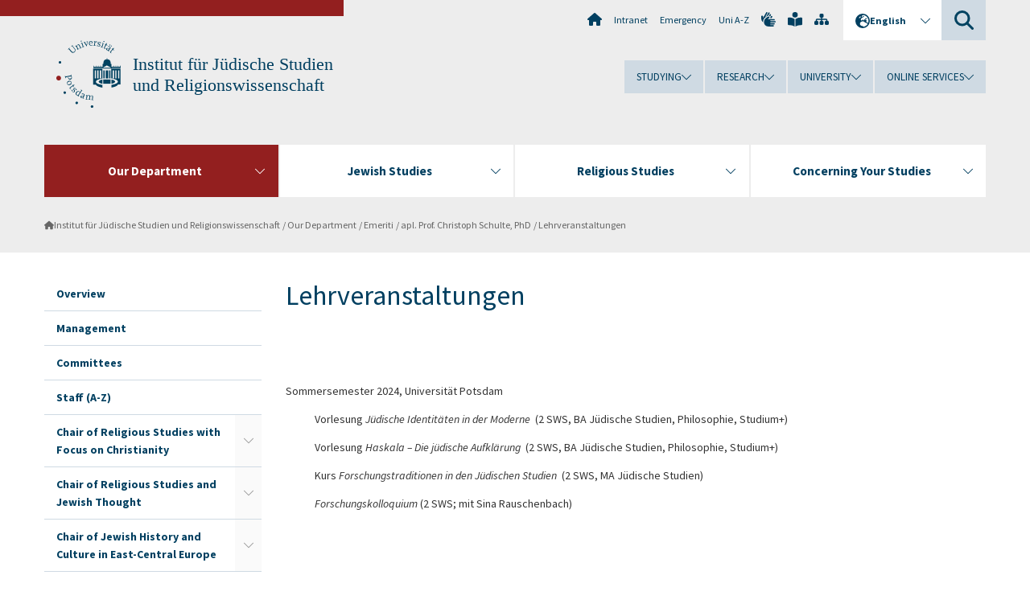

--- FILE ---
content_type: text/html; charset=utf-8
request_url: https://www.uni-potsdam.de/en/js-rw/institut/aplprof/schulte/lehrveranstaltungen
body_size: 17834
content:
<!DOCTYPE html><html dir="ltr" lang="en-GB"><head><meta charset="utf-8"><!-- Produced by queonext https://queonext.de/ This website is powered by TYPO3 - inspiring people to share! TYPO3 is a free open source Content Management Framework initially created by Kasper Skaarhoj and licensed under GNU/GPL. TYPO3 is copyright 1998-2026 of Kasper Skaarhoj. Extensions are copyright of their respective owners. Information and contribution at https://typo3.org/ --><meta name="generator" content="TYPO3 CMS"/><meta name="viewport" content="width=device-width, initial-scale=1"/><meta name="author" content="Prof. Christoph Schulte"/><meta property="og:title" content="Lehrveranstaltungen"/><meta name="twitter:card" content="summary"/><link rel="stylesheet" href="/typo3conf/ext/up_template/Resources/Public/StyleSheets/print.css?1768388773" media="print"><link rel="stylesheet" href="/typo3conf/ext/up_template/Resources/Public/StyleSheets/app.css?1768388773" media="screen"><link rel="stylesheet" href="/typo3conf/ext/up_template/Resources/Public/Fonts/fontawesome/css/all.min.css?1768388771" media="screen"><script src="/typo3conf/ext/up_template/Resources/Public/JavaScript/Vendor/jquery/jquery-3.6.0.min.js?1768388773"></script><script src="/typo3conf/ext/up_template/Resources/Public/JavaScript/Vendor/jquery/jquery-ui-1.12.1.custom.min.js?1768388773"></script><script src="/typo3conf/ext/up_template/Resources/Public/JavaScript/Vendor/modernizr/modernizr.custom.js?1768388773"></script><link rel="icon" type="image/png" href="/typo3conf/ext/up_template/Resources/Public/Icons/BrowserIcons/favicon-96x96.png" sizes="96x96"/><link rel="icon" type="image/svg+xml" href="/typo3conf/ext/up_template/Resources/Public/Icons/BrowserIcons/favicon.svg"/><link rel="shortcut icon" href="/typo3conf/ext/up_template/Resources/Public/Icons/BrowserIcons/favicon.ico"/><link rel="apple-touch-icon" sizes="180x180" href="/typo3conf/ext/up_template/Resources/Public/Icons/BrowserIcons/apple-touch-icon.png"/><link rel="manifest" href="/typo3conf/ext/up_template/Resources/Public/Icons/BrowserIcons/site.webmanifest"/><title> Lehrveranstaltungen - apl. Prof. Christoph Schulte, PhD - Emeriti - Our Department - Institut für Jüdische Studien und Religionswissenschaft - University of Potsdam</title><link rel="canonical" href="https://www.uni-potsdam.de/en/js-rw/institut/aplprof/schulte/lehrveranstaltungen"/></head><body class="up-section-philosophy"><noscript><div id="up_nojs"><div class="row"><div class="twentyfour columns"><p> JavaScript is not activated in your browser. <span class="up-nojs-hint"> Please activate JavaScript </span> to use the whole functionality of this website! </p></div></div></div></noscript><a href="#up_content" class="up-skip-link">Skip to main content</a><div id="up_overlay_for_search"></div><div id="up_overlay_for_navs"></div><nav id="up_mobilenav_wrapper_small" class="show-for-small" aria-label="Main"><div class="row collapse"><div class="twentyfour columns"><div id="up_mobilenav_small"><ul class="up-mobilenav-level-1"><li id="up_mobilenav_mainnav_item" class="up-mobilenav-target-mainnav"><button class="up-mobilenav-button" aria-expanded="false" aria-controls="up_mainnav_small"><span class="visually-hidden">Main menu</span><span class="up-icon"></span></button></li><li id="up_mobilenav_searchbox_item" class="up-mobilenav-target-searchbox"><button class="up-mobilenav-button" aria-expanded="false" aria-controls="up_searchboxnav_small"><span class="visually-hidden">Search</span><span class="up-icon"></span></button></li><li id="up_mobilenav_langnav_item" class="up-mobilenav-target-langnav"><button class="up-mobilenav-button" aria-expanded="false" aria-controls="up_langnav_small"><span class="visually-hidden">Languages</span><span class="up-icon"></span></button></li><li id="up_mobilenav_globalnav_item" class="up-mobilenav-target-globalnav"><button class="up-mobilenav-button" aria-expanded="false" aria-controls="up_globalnav_small"><span class="visually-hidden">Global menu</span><span class="up-icon"></span></button></li></ul></div></div></div></nav><div id="up_mobilesubnav_wrapper_small" class="show-for-small"><div id="up_mainnav_small" class="up-mobilenav-level-2"><ul class="up-mobilesubnav-level-1"><li class=" act"><button class="up-mobilesubnav-button" aria-expanded="false"><span class="up-mobilesubnav-level-1-title">Our Department</span><span class="up-mobilesubnav-arrow up-icon"></span></button><ul class="up-mobilesubnav-level-2"><li class=""><a href="/en/js-rw/institut/overview"> Overview </a></li><li class=""><a href="/en/js-rw/institut/management"> Management </a></li><li class=""><a href="/en/js-rw/institut/committees"> Committees </a></li><li class=""><a href="/en/js-rw/institut/staff-a-z"> Staff (A-Z) </a></li><li class=""><a href="/en/js-rw/institut/chair-of-religious-studies-with-focus-on-christianity"> Chair of Religious Studies with Focus on Christianity </a></li><li class=""><a href="/en/js-rw/institut/chair-of-jewish-thought/prof-dr-sina-rauschenbach"> Chair of Religious Studies and Jewish Thought </a></li><li class=""><a href="/en/js-rw/institut/professur-religions-und-kulturgeschichte-mittel-und-osteuropas/vertretungsprof-dr-anna-dorothea-ludewig"> Chair of Jewish History and Culture in East-Central Europe </a></li><li class=""><a href="https://www.uni-potsdam.de/de/hi-neuere-deutsch-juedische-geschichte/thomas-brechenmacher/person" target="_top"> Chair of German-Jewish History </a></li><li class=""><a href="https://www.mmz-potsdam.de/en/team/miriam-ruerup" target="_top"> Chair of European-Jewish Studies </a></li><li class=""><a href="https://www.uni-potsdam.de/de/slavistik-polonistik/prof-dr-magdalena-marszalek" target="_top"> Chair of Slavic Literature </a></li><li class=""><a href="/en/js-rw/institut/senior-lecturer-of-german-jewish-literature"> Senior Lecturer of German-Jewish Literature </a></li><li class=""><a href="/en/js-rw/institut/apl-professor-of-jewish-studies-and-philosophy/former-associates/eik-doedtmann-ma"> Jewish Languages </a></li><li class=""><a href="/en/js-rw/institut/emeriti-und-ehemalige-professoren/innen"> Emeriti </a></li><li class=""><a href="/en/js-rw/institut/departmental-student-committees"> Departmental Student Committees </a></li><li class=" last"><a href="/en/js-rw/institut/news"> News </a></li></ul></li><li class=""><button class="up-mobilesubnav-button" aria-expanded="false"><span class="up-mobilesubnav-level-1-title">Jewish Studies</span><span class="up-mobilesubnav-arrow up-icon"></span></button><ul class="up-mobilesubnav-level-2"><li class=""><a href="/en/js-rw/jewish-studies/jewish-studies-in-potsdam"> Jewish Studies in Potsdam </a></li><li class=""><a href="/en/js-rw/jewish-studies/conferences-events"> Conferences &amp; Events </a></li><li class=""><a href="/en/js-rw/jewish-studies/research-projects"> Research Projects </a></li><li class=""><a href="/en/js-rw/jewish-studies/publikationen"> Publications </a></li><li class=""><a href="/en/js-rw/jewish-studies/cooperations"> Cooperations </a></li><li class=" last"><a href="/en/js-rw/jewish-studies/the-judaica-collections-of-the-university-library-potsdam"> The Judaica Collections of the University Library Potsdam </a></li></ul></li><li class=""><button class="up-mobilesubnav-button" aria-expanded="false"><span class="up-mobilesubnav-level-1-title">Religious Studies</span><span class="up-mobilesubnav-arrow up-icon"></span></button><ul class="up-mobilesubnav-level-2"><li class=""><a href="/en/js-rw/religious-studies/religious-studies-in-potsdam"> Religious Studies in Potsdam </a></li><li class=""><a href="/en/js-rw/religious-studies/conferences-events"> Conferences &amp; Events </a></li><li class=""><a href="/en/js-rw/religious-studies/religious-studies-research-projects"> Religious Studies: Research Projects </a></li><li class=""><a href="/en/js-rw/religious-studies/publikationen"> Publications </a></li><li class=""><a href="/en/js-rw/religious-studies/cooperations"> Cooperations </a></li><li class=""><a href="/en/js-rw/religious-studies/excursions"> Excursions </a></li><li class=" last"><a href="/en/js-rw/religious-studies/daad-project-religious-diversity-in-northern-iraq"> DAAD Project: Religious Diversity in Northern Iraq </a></li></ul></li><li class=""><button class="up-mobilesubnav-button" aria-expanded="false"><span class="up-mobilesubnav-level-1-title">Concerning Your Studies</span><span class="up-mobilesubnav-arrow up-icon"></span></button><ul class="up-mobilesubnav-level-2"><li class=""><a href="/en/js-rw/concerning-your-studies/student-counseling"> Student Counseling </a></li><li class=""><a href="/en/js-rw/concerning-your-studies/bachelor-religious-studies"> Bachelor Religious Studies </a></li><li class=""><a href="/en/js-rw/concerning-your-studies/bachelor-jewish-studies"> Bachelor Jewish Studies </a></li><li class=""><a href="/en/js-rw/concerning-your-studies/master-jewish-studies"> Master Jewish Studies </a></li><li class=""><a href="/en/js-rw/concerning-your-studies/enrollment-and-application/bachelor"> Enrollment and Application </a></li><li class=""><a href="/en/js-rw/concerning-your-studies/course-catalogues"> Course Catalogues </a></li><li class=""><a href="/en/js-rw/institut/chair-of-jewish-thought/henning-krakow-ba"> Organisationsbüro Jüdische Studien </a></li><li class=""><a href="/en/js-rw/concerning-your-studies/organizing-your-studies/academic-standards"> Organizing Your Studies </a></li><li class=""><a href="/en/js-rw/concerning-your-studies/career-qualifications"> Career Qualifications </a></li><li class=""><a href="/en/js-rw/concerning-your-studies/doctorate"> Doctorate </a></li><li class=" last"><a href="/en/js-rw/jewish-studies/alumni-portraits-page-in-german"> Alumni Portraits (page in German) </a></li></ul></li><li class="up-metanav-item"><a href="https://www.uni-potsdam.de/en/university-of-potsdam" title="Home" target="_top" class="up-icon up-icon--home"> Home </a></li><li class="up-metanav-item"><a href="https://z-wiki.uni-potsdam.de/x/1Yg0C" title="Intranet" target="_top"> Intranet </a></li><li class="up-metanav-item"><a href="https://www.uni-potsdam.de/en/emergency" title="Emergency" target="_top"> Emergency </a></li><li class="up-metanav-item"><a href="https://www.uni-potsdam.de/en/index-a-z" title="Uni A-Z" target="_top"> Uni A-Z </a></li><li class="up-metanav-item"><a href="https://www.uni-potsdam.de/en/gebaerdensprache/index" title="German Sign Language" target="_top" class="up-icon up-icon--sign-language"> German Sign Language </a></li><li class="up-metanav-item"><a href="https://www.uni-potsdam.de/en/leichte-sprache/uebersicht" title="Easy-to-read" target="_top" class="up-icon up-icon--book-reader"> Easy-to-read </a></li><li class="up-metanav-item"><a href="/en/js-rw/sitemap" title="Sitemap" class="up-icon up-icon--sitemap"> Sitemap </a></li><li class="close last"><button class="up-nav-close"><span class="up-nav-close-title up-icon"> Close </span></button></li></ul></div><div id="up_searchboxnav_small" class="up-mobilenav-level-2"><ul class="up-mobilesubnav-level-1"><li><div><div class="up-mobilesubnav-level-1-title"><form action="https://www.google.de/search" target="_blank"><input id="up_searchboxsmall_input" type="text" name="q" aria-label="Search" value="Search" onblur="if(this.value=='') this.value='Search';" onfocus="if(this.value=='Search') this.value='';"><button id="up_searchboxsmall_submit" class="up-icon" type="submit" name="submit" value=""/><input type="hidden" name="sitesearch" value="uni-potsdam.de"></form></div></div></li><li class="close last"><button class="up-nav-close"><span class="up-nav-close-title up-icon"> Close </span></button></li></ul></div><div id="up_langnav_small" class="up-mobilenav-level-2"><ul class="up-mobilesubnav-level-1"><li><button class="up-mobilesubnav-button"><span class="up-mobilesubnav-level-1-title"><a href="/de/js-rw/institut/aplprof/schulte/lehrveranstaltungen">Deutsch</a></span></button></li><li class="not-existing"><div><span class="up-mobilesubnav-level-1-title">Lehrveranstaltungen</span></div></li><li class="not-existing"><div><span class="up-mobilesubnav-level-1-title">Lehrveranstaltungen</span></div></li><li class="not-existing"><div><span class="up-mobilesubnav-level-1-title">Lehrveranstaltungen</span></div></li><li class="close last"><button class="up-nav-close"><span class="up-nav-close-title up-icon">Close</span></button></li></ul></div><div id="up_globalnav_small" class="up-mobilenav-level-2"><ul class="up-mobilesubnav-level-1"><li><button class="up-mobilesubnav-button" aria-expanded="false"><span class="up-mobilesubnav-level-1-title">Studying</span><span class="up-mobilesubnav-arrow up-icon"></span></button><ul class="up-mobilesubnav-level-2"><li><a href="https://www.uni-potsdam.de/en/studium/" target="_top">Studying at the UP</a></li><li><a href="https://www.uni-potsdam.de/en/studium/what-to-study/overview" target="_top">What to Study</a></li><li><a href="https://www.uni-potsdam.de/en/studium/application-enrollment/overview" target="_top">Application and Enrollment</a></li><li><a href="https://www.uni-potsdam.de/en/studium/studying/overview" target="_top">Studying</a></li><li><a href="https://www.uni-potsdam.de/en/studium/advising-and-services/overview" target="_top">Advising and Services</a></li><li class="last"><a href="https://www.uni-potsdam.de/en/studium/dates-and-deadlines/overview" target="_top">Dates and Deadlines</a></li></ul></li><li><button class="up-mobilesubnav-button" aria-expanded="false"><span class="up-mobilesubnav-level-1-title">Research</span><span class="up-mobilesubnav-arrow up-icon"></span></button><ul class="up-mobilesubnav-level-2"><li><a href="https://www.uni-potsdam.de/en/research/" target="_top">Research at the UP</a></li><li><a href="https://www.uni-potsdam.de/en/research/profiles-projects-and-programs/overview" target="_top">Profiles, Programs and Projects</a></li><li><a href="https://www.uni-potsdam.de/en/research/research-funding/overview" target="_top">Research Funding</a></li><li><a href="https://www.uni-potsdam.de/en/openscience/index" target="_top">Open Science</a></li><li><a href="https://www.uni-potsdam.de/en/forschungsdaten/index" target="_top">Research Data</a></li><li><a href="https://www.uni-potsdam.de/en/research/cooperations-and-partnerships/overview" target="_top">Cooperations and Partnerships</a></li><li class="last"><a href="https://www.uni-potsdam.de/en/research/young-academics/overview" target="_top">Young Academics</a></li></ul></li><li><button class="up-mobilesubnav-button" aria-expanded="false"><span class="up-mobilesubnav-level-1-title">University</span><span class="up-mobilesubnav-arrow up-icon"></span></button><ul class="up-mobilesubnav-level-2"><li><a href="https://www.uni-potsdam.de/en/explore-the-up/" target="_top">Explore the UP</a></li><li><a href="https://www.uni-potsdam.de/en/organization/overview" target="_top">Organization</a></li><li><a href="https://www.uni-potsdam.de/en/wirtschaft-transfer-gesellschaft/" target="_top">Corporate Community Relations</a></li><li><a href="https://www.uni-potsdam.de/en/international/" target="_top">Campus International</a></li><li><a href="https://www.uni-potsdam.de/en/foerderung/index" target="_top">Förderinstrumente</a></li><li class="last"><a href="https://www.uni-potsdam.de/en/arbeiten-an-der-up/" target="_top">Working at the UP</a></li></ul></li><li><button class="up-mobilesubnav-button" aria-expanded="false"><span class="up-mobilesubnav-level-1-title">Online Services</span><span class="up-mobilesubnav-arrow up-icon"></span></button><ul class="up-mobilesubnav-level-2"><li><a href="https://accountup.uni-potsdam.de/" target="_top">Account.UP</a></li><li><a href="https://bi.uni-potsdam.de/jasperserver-pro/login.html" target="_top">BI.UP</a></li><li><a href="https://mailup.uni-potsdam.de/?Language=english" target="_top">Mail.UP (Webmailbox)</a></li><li><a href="https://puls.uni-potsdam.de/qisserver/rds?state=user&amp;type=0&amp;application=lsf" target="_top">PULS</a></li><li><a href="https://moodle2.uni-potsdam.de" target="_top">Moodle</a></li><li><a href="https://www.ub.uni-potsdam.de/en/" target="_top">University Library</a></li><li><a href="https://pep.uni-potsdam.de/" target="_top">Evaluation Portal (PEP)</a></li><li><a href="https://www.uni-potsdam.de/en/praxisportal/" target="_top">Internship Portal</a></li><li class="last"><a href="https://www.uni-potsdam.de/en/zim/" target="_top">ZIM – Center for IT and Media</a></li></ul></li><li class="close last"><button class="up-nav-close"><span class="up-nav-close-title up-icon">Close</span></button></li></ul></div></div><div id="up_header_wrapper"><div id="up_section_indicator_left" class="eight columns hide-for-small"></div><div id="up_header" class="row hide-for-small"><div class="twentyfour columns"><div class="row"><div class="eight columns mobile-four"><header id="up_section_indicator"><div id="up_page_title" class="up-logo"><div id="up_logo_indicator_wrapper"><div id="up_logo_indicator"><span>&nbsp;</span></div><div id="up_logo_image"><a href="https://www.uni-potsdam.de/en/university-of-potsdam" title="to the Uni-Homepage" target="_top"><img src="/typo3conf/ext/up_template/Resources/Public/Images/Frontend/logo_up_philosophy.svg" alt="Logo Institut für Jüdische Studien und Religionswissenschaft"></a></div><div id="up_logo_title"><a href="/en/js-rw/" title="to the homepage of Institut für Jüdische Studien und Religionswissenschaft">Institut für Jüdische Studien und Religionswissenschaft</a></div><div id="up_logo_footer"></div></div></div></header></div><div class="sixteen columns"><div class="row"><nav class="twentyfour columns" aria-label="Meta"><div id="up_metanav"><ul class="inline-list left"><li><a href="https://www.uni-potsdam.de/en/university-of-potsdam" title="Home" target="_top" class="up-icon up-icon--home"></a></li><li><a href="https://z-wiki.uni-potsdam.de/x/1Yg0C" title="Intranet" target="_top"> Intranet </a></li><li><a href="https://www.uni-potsdam.de/en/emergency" title="Emergency" target="_top"> Emergency </a></li><li><a href="https://www.uni-potsdam.de/en/index-a-z" title="Uni A-Z" target="_top"> Uni A-Z </a></li><li><a href="https://www.uni-potsdam.de/en/gebaerdensprache/index" title="German Sign Language" target="_top" class="up-icon up-icon--sign-language"></a></li><li><a href="https://www.uni-potsdam.de/en/leichte-sprache/uebersicht" title="Easy-to-read" target="_top" class="up-icon up-icon--book-reader"></a></li><li><a href="/en/js-rw/sitemap" title="Sitemap" class="up-icon up-icon--sitemap"></a></li></ul></div><div id="up_langnav" class="right"><ul class="up-langnav-level-1"><li><button id="up_langnav_button" aria-expanded="false" aria-controls="up_langnav_list"><span class="up-langnav-level-1-title up-icon">English</span><span class="up-langnav-arrow up-icon"></span></button><ul id="up_langnav_list" class="up-langnav-level-2"><li><a href="/de/js-rw/institut/aplprof/schulte/lehrveranstaltungen">Deutsch</a></li><li class="not-existing">&nbsp;</li><li class="not-existing">&nbsp;</li><li class="not-existing">&nbsp;</li></ul></li></ul></div><div id="up_searchbox" class="right"><button id="up_searchbox_button" aria-expanded="false" aria-controls="up_searchbox_field"><span class="visually-hidden">Search</span><span class="up-searchbox-glass up-icon"></span></button><div id="up_searchbox_field" class="up-searchbox-field"><form action="https://www.google.de/search" target="_blank"><input id="up_searchbox_input" type="text" name="q" aria-label="Search on uni-potsdam.de" value="Search on uni-potsdam.de" onblur="if(this.value=='') this.value='Search on uni-potsdam.de';" onfocus="if(this.value=='Search on uni-potsdam.de') this.value='';"><button id="up_searchbox_submit" class="up-icon" type="submit" name="submit" value=""/><input type="hidden" name="sitesearch" value="uni-potsdam.de"></form></div></div></nav></div><div class="row"><nav class="twentyfour columns" aria-label="Global"><div id="up_globalnav" class=""><ul class="up-globalnav-level-1"><li><button class="up-globalnav-button" aria-expanded="false" aria-controls="up_globalnav_list_22"><span class="up-globalnav-level-1-title">Studying</span><span class="up-globalnav-arrow up-icon"></span></button><ul id="up_globalnav_list_22" class="up-globalnav-level-2"><li><a href="https://www.uni-potsdam.de/en/studium/" target="_top"> Studying at the UP </a></li><li><a href="https://www.uni-potsdam.de/en/studium/what-to-study/overview" target="_top"> What to Study </a></li><li><a href="https://www.uni-potsdam.de/en/studium/application-enrollment/overview" target="_top"> Application and Enrollment </a></li><li><a href="https://www.uni-potsdam.de/en/studium/studying/overview" target="_top"> Studying </a></li><li><a href="https://www.uni-potsdam.de/en/studium/advising-and-services/overview" target="_top"> Advising and Services </a></li><li><a href="https://www.uni-potsdam.de/en/studium/dates-and-deadlines/overview" target="_top"> Dates and Deadlines </a></li></ul></li><li><button class="up-globalnav-button" aria-expanded="false" aria-controls="up_globalnav_list_23"><span class="up-globalnav-level-1-title">Research</span><span class="up-globalnav-arrow up-icon"></span></button><ul id="up_globalnav_list_23" class="up-globalnav-level-2"><li><a href="https://www.uni-potsdam.de/en/research/" target="_top"> Research at the UP </a></li><li><a href="https://www.uni-potsdam.de/en/research/profiles-projects-and-programs/overview" target="_top"> Profiles, Programs and Projects </a></li><li><a href="https://www.uni-potsdam.de/en/research/research-funding/overview" target="_top"> Research Funding </a></li><li><a href="https://www.uni-potsdam.de/en/openscience/index" target="_top"> Open Science </a></li><li><a href="https://www.uni-potsdam.de/en/forschungsdaten/index" target="_top"> Research Data </a></li><li><a href="https://www.uni-potsdam.de/en/research/cooperations-and-partnerships/overview" target="_top"> Cooperations and Partnerships </a></li><li><a href="https://www.uni-potsdam.de/en/research/young-academics/overview" target="_top"> Young Academics </a></li></ul></li><li><button class="up-globalnav-button" aria-expanded="false" aria-controls="up_globalnav_list_24"><span class="up-globalnav-level-1-title">University</span><span class="up-globalnav-arrow up-icon"></span></button><ul id="up_globalnav_list_24" class="up-globalnav-level-2"><li><a href="https://www.uni-potsdam.de/en/explore-the-up/" target="_top"> Explore the UP </a></li><li><a href="https://www.uni-potsdam.de/en/organization/overview" target="_top"> Organization </a></li><li><a href="https://www.uni-potsdam.de/en/wirtschaft-transfer-gesellschaft/" target="_top"> Corporate Community Relations </a></li><li><a href="https://www.uni-potsdam.de/en/international/" target="_top"> Campus International </a></li><li><a href="https://www.uni-potsdam.de/en/foerderung/index" target="_top"> Förderinstrumente </a></li><li><a href="https://www.uni-potsdam.de/en/arbeiten-an-der-up/" target="_top"> Working at the UP </a></li></ul></li><li><button class="up-globalnav-button" aria-expanded="false" aria-controls="up_globalnav_list_25"><span class="up-globalnav-level-1-title">Online Services</span><span class="up-globalnav-arrow up-icon"></span></button><ul id="up_globalnav_list_25" class="up-globalnav-level-2"><li><a href="https://accountup.uni-potsdam.de/" target="_top"> Account.UP </a></li><li><a href="https://bi.uni-potsdam.de/jasperserver-pro/login.html" target="_top"> BI.UP </a></li><li><a href="https://mailup.uni-potsdam.de/?Language=english" target="_top"> Mail.UP (Webmailbox) </a></li><li><a href="https://puls.uni-potsdam.de/qisserver/rds?state=user&amp;type=0&amp;application=lsf" target="_top"> PULS </a></li><li><a href="https://moodle2.uni-potsdam.de" target="_top"> Moodle </a></li><li><a href="https://www.ub.uni-potsdam.de/en/" target="_top"> University Library </a></li><li><a href="https://pep.uni-potsdam.de/" target="_top"> Evaluation Portal (PEP) </a></li><li><a href="https://www.uni-potsdam.de/en/praxisportal/" target="_top"> Internship Portal </a></li><li><a href="https://www.uni-potsdam.de/en/zim/" target="_top"> ZIM – Center for IT and Media </a></li></ul></li></ul></div></nav></div></div></div></div></div><header id="up_header_small" class="row show-for-small"><div class="columns mobile-four up-header-small-logo"><div id="up_logo_indicator_wrapper_small"><div id="up_logo_image_small"><a href="https://www.uni-potsdam.de/en/university-of-potsdam" title="to the Uni-Homepage" target="_top"><img src="/typo3conf/ext/up_template/Resources/Public/Images/Frontend/logo_up_philosophy.svg" alt="Logo Institut für Jüdische Studien und Religionswissenschaft"></a></div><div id="up_logo_title_small"><a href="/en/js-rw/" title="to the homepage of Institut für Jüdische Studien und Religionswissenschaft">Institut für Jüdische Studien und Religionswissenschaft</a></div><div id="up_logo_footer_small"></div></div></div></header></div><nav id="up_mainnav_wrapper" class="hide-for-small" aria-label="Main"><div class="row"><div class="twentyfour columns"><div id="up_mainnav"><ul class="up-mainnav-level-1 up-smooth-box up-mainnav-width-4"><li class=" act"><button class="up-mainnav-button" aria-expanded="false" aria-controls="up_mainnav_list_25834"><span class="up-mainnav-level-1-title">Our Department</span><span class="up-mainnav-arrow up-icon"></span></button><ul id="up_mainnav_list_25834" class="up-mainnav-level-2"><li class=""><a href="/en/js-rw/institut/overview"> Overview </a></li><li class=""><a href="/en/js-rw/institut/management"> Management </a></li><li class=""><a href="/en/js-rw/institut/committees"> Committees </a></li><li class=""><a href="/en/js-rw/institut/staff-a-z"> Staff (A-Z) </a></li><li class=""><a href="/en/js-rw/institut/chair-of-religious-studies-with-focus-on-christianity"> Chair of Religious Studies with Focus on Christianity </a></li><li class=""><a href="/en/js-rw/institut/chair-of-jewish-thought/prof-dr-sina-rauschenbach"> Chair of Religious Studies and Jewish Thought </a></li><li class=""><a href="/en/js-rw/institut/professur-religions-und-kulturgeschichte-mittel-und-osteuropas/vertretungsprof-dr-anna-dorothea-ludewig"> Chair of Jewish History and Culture in East-Central Europe </a></li><li class=""><a href="https://www.uni-potsdam.de/de/hi-neuere-deutsch-juedische-geschichte/thomas-brechenmacher/person" target="_top"> Chair of German-Jewish History </a></li><li class=""><a href="https://www.mmz-potsdam.de/en/team/miriam-ruerup" target="_top"> Chair of European-Jewish Studies </a></li><li class=""><a href="https://www.uni-potsdam.de/de/slavistik-polonistik/prof-dr-magdalena-marszalek" target="_top"> Chair of Slavic Literature </a></li><li class=""><a href="/en/js-rw/institut/senior-lecturer-of-german-jewish-literature"> Senior Lecturer of German-Jewish Literature </a></li><li class=""><a href="/en/js-rw/institut/apl-professor-of-jewish-studies-and-philosophy/former-associates/eik-doedtmann-ma"> Jewish Languages </a></li><li class=""><a href="/en/js-rw/institut/emeriti-und-ehemalige-professoren/innen"> Emeriti </a></li><li class=""><a href="/en/js-rw/institut/departmental-student-committees"> Departmental Student Committees </a></li><li class=" last"><a href="/en/js-rw/institut/news"> News </a></li></ul></li><li class=""><button class="up-mainnav-button" aria-expanded="false" aria-controls="up_mainnav_list_25832"><span class="up-mainnav-level-1-title">Jewish Studies</span><span class="up-mainnav-arrow up-icon"></span></button><ul id="up_mainnav_list_25832" class="up-mainnav-level-2"><li class=""><a href="/en/js-rw/jewish-studies/jewish-studies-in-potsdam"> Jewish Studies in Potsdam </a></li><li class=""><a href="/en/js-rw/jewish-studies/conferences-events"> Conferences &amp; Events </a></li><li class=""><a href="/en/js-rw/jewish-studies/research-projects"> Research Projects </a></li><li class=""><a href="/en/js-rw/jewish-studies/publikationen"> Publications </a></li><li class=""><a href="/en/js-rw/jewish-studies/cooperations"> Cooperations </a></li><li class=" last"><a href="/en/js-rw/jewish-studies/the-judaica-collections-of-the-university-library-potsdam"> The Judaica Collections of the University Library Potsdam </a></li></ul></li><li class=""><button class="up-mainnav-button" aria-expanded="false" aria-controls="up_mainnav_list_26712"><span class="up-mainnav-level-1-title">Religious Studies</span><span class="up-mainnav-arrow up-icon"></span></button><ul id="up_mainnav_list_26712" class="up-mainnav-level-2"><li class=""><a href="/en/js-rw/religious-studies/religious-studies-in-potsdam"> Religious Studies in Potsdam </a></li><li class=""><a href="/en/js-rw/religious-studies/conferences-events"> Conferences &amp; Events </a></li><li class=""><a href="/en/js-rw/religious-studies/religious-studies-research-projects"> Religious Studies: Research Projects </a></li><li class=""><a href="/en/js-rw/religious-studies/publikationen"> Publications </a></li><li class=""><a href="/en/js-rw/religious-studies/cooperations"> Cooperations </a></li><li class=""><a href="/en/js-rw/religious-studies/excursions"> Excursions </a></li><li class=" last"><a href="/en/js-rw/religious-studies/daad-project-religious-diversity-in-northern-iraq"> DAAD Project: Religious Diversity in Northern Iraq </a></li></ul></li><li class=" last"><button class="up-mainnav-button" aria-expanded="false" aria-controls="up_mainnav_list_26717"><span class="up-mainnav-level-1-title">Concerning Your Studies</span><span class="up-mainnav-arrow up-icon"></span></button><ul id="up_mainnav_list_26717" class="up-mainnav-level-2"><li class=""><a href="/en/js-rw/concerning-your-studies/student-counseling"> Student Counseling </a></li><li class=""><a href="/en/js-rw/concerning-your-studies/bachelor-religious-studies"> Bachelor Religious Studies </a></li><li class=""><a href="/en/js-rw/concerning-your-studies/bachelor-jewish-studies"> Bachelor Jewish Studies </a></li><li class=""><a href="/en/js-rw/concerning-your-studies/master-jewish-studies"> Master Jewish Studies </a></li><li class=""><a href="/en/js-rw/concerning-your-studies/enrollment-and-application/bachelor"> Enrollment and Application </a></li><li class=""><a href="/en/js-rw/concerning-your-studies/course-catalogues"> Course Catalogues </a></li><li class=""><a href="/en/js-rw/institut/chair-of-jewish-thought/henning-krakow-ba"> Organisationsbüro Jüdische Studien </a></li><li class=""><a href="/en/js-rw/concerning-your-studies/organizing-your-studies/academic-standards"> Organizing Your Studies </a></li><li class=""><a href="/en/js-rw/concerning-your-studies/career-qualifications"> Career Qualifications </a></li><li class=""><a href="/en/js-rw/concerning-your-studies/doctorate"> Doctorate </a></li><li class=" last"><a href="/en/js-rw/jewish-studies/alumni-portraits-page-in-german"> Alumni Portraits (page in German) </a></li></ul></li></ul><button class="up-nav-close"><span class="up-nav-close-title up-icon"> Close </span></button></div></div></div></nav><nav id="up_breadcrumbs_wrapper" class="hide-for-small" aria-label="Breadcrumbs"><div class="row"><div class="twentyfour columns"><div id="up_breadcrumbs"><ul class="up-breadcrumbs"><li class=" first"><a href="/en/js-rw/" class="up-icon"> Institut für Jüdische Studien und Religionswissenschaft </a></li><li class=""><a href="/en/js-rw/institut/overview"> Our Department </a></li><li class=""><a href="/en/js-rw/institut/emeriti-und-ehemalige-professoren/innen"> Emeriti </a></li><li class=""><a href="/en/js-rw/institut/apl-professor-of-jewish-studies-and-philosophy/apl-prof-christoph-schulte-phd"> apl. Prof. Christoph Schulte, PhD </a></li><li class="cur"><a href="/en/js-rw/institut/aplprof/schulte/lehrveranstaltungen"> Lehrveranstaltungen </a></li></ul></div></div></div></nav><div id="up_content_wrapper" class="up-content-subpage-2-template"><div class="row show-for-small"><nav class="twentyfour columns" aria-label="Submenu"><div id="up_subpagenav_small" class="dl-menuwrapper"><button class="up-subpagenav-top-parent dl-trigger" aria-expanded="false">Our Department<div class="up-subpagenav-indicator up-icon"></div></button><ul class="up-subpagenav-list dl-menu"><li><div><a href="/en/js-rw/institut/overview">Overview</a><span class="up-subpagenav-indicator up-icon"></span></div></li><li><div><a href="/en/js-rw/institut/management">Management</a><span class="up-subpagenav-indicator up-icon"></span></div></li><li><div><a href="/en/js-rw/institut/committees">Committees</a><span class="up-subpagenav-indicator up-icon"></span></div></li><li><div><a href="/en/js-rw/institut/staff-a-z">Staff (A-Z)</a><span class="up-subpagenav-indicator up-icon"></span></div></li><li class="has-sub"><div><a href="/en/js-rw/institut/chair-of-religious-studies-with-focus-on-christianity">Chair of Religious Studies with Focus on Christianity</a><span class="up-subpagenav-indicator up-icon"></span></div><ul class="up-subpagenav-list dl-submenu"><li class="has-sub"><div><a href="/en/js-rw/institut/chair-of-religious-studies-with-focus-on-christianity/prof-johann-ev-hafner-phd">Prof. Johann Ev. Hafner, PhD</a><span class="up-subpagenav-indicator up-icon"></span></div><ul class="up-subpagenav-list dl-submenu"><li><div><a href="/en/js-rw/institut/chair-of-religious-studies-with-focus-on-christianity/prof-johann-ev-hafner-phd/curriculum-vitae">Curriculum Vitae</a><span class="up-subpagenav-indicator up-icon"></span></div></li><li><div><a href="/en/js-rw/institut/chair-of-religious-studies-with-focus-on-christianity/prof-johann-ev-hafner-phd/courses">Courses</a><span class="up-subpagenav-indicator up-icon"></span></div></li><li><div><a href="/en/js-rw/institut/chair-of-religious-studies-with-focus-on-christianity/prof-johann-ev-hafner-phd/research-fields">Research Fields</a><span class="up-subpagenav-indicator up-icon"></span></div></li><li><div><a href="/en/js-rw/institut/chair-of-religious-studies-with-focus-on-christianity/prof-johann-ev-hafner-phd/publications">Publications</a><span class="up-subpagenav-indicator up-icon"></span></div></li><li><div><a href="/en/js-rw/institut/chair-of-religious-studies-with-focus-on-christianity/prof-johann-ev-hafner-phd/conferences-and-lectures">Conferences and Lectures</a><span class="up-subpagenav-indicator up-icon"></span></div></li></ul></li><li class="has-sub"><div><a href="/en/js-rw/institut/chair-of-religious-studies-with-focus-on-christianity/dr-ulrike-kollodzeiski">Dr. Ulrike Kollodzeiski</a><span class="up-subpagenav-indicator up-icon"></span></div><ul class="up-subpagenav-list dl-submenu"><li><div><a href="/en/js-rw/institut/chair-of-religious-studies-with-focus-on-christianity/dr-ulrike-kollodzeiski/lebenslauf">Curriculum Vitae</a><span class="up-subpagenav-indicator up-icon"></span></div></li><li><div><a href="/en/js-rw/institut/chair-of-religious-studies-with-focus-on-christianity/dr-ulrike-kollodzeiski/konferenzen-und-vortraege">Conferences and Lectures</a><span class="up-subpagenav-indicator up-icon"></span></div></li><li><div><a href="/en/js-rw/institut/chair-of-religious-studies-with-focus-on-christianity/dr-ulrike-kollodzeiski/publications">Publications</a><span class="up-subpagenav-indicator up-icon"></span></div></li><li><div><a href="/en/js-rw/institut/chair-of-religious-studies-with-focus-on-christianity/dr-ulrike-kollodzeiski/courses">Courses</a><span class="up-subpagenav-indicator up-icon"></span></div></li></ul></li><li class="has-sub"><div><a href="/en/js-rw/institut/chair-of-religious-studies-with-focus-on-christianity/jenny-vorpahl-ma">Jenny Vorpahl, M.A.</a><span class="up-subpagenav-indicator up-icon"></span></div><ul class="up-subpagenav-list dl-submenu"><li><div><a href="/en/js-rw/institut/chair-of-religious-studies-with-focus-on-christianity/jenny-vorpahl-ma/courses">Courses</a><span class="up-subpagenav-indicator up-icon"></span></div></li><li><div><a href="/en/js-rw/institut/chair-of-religious-studies-with-focus-on-christianity/jenny-vorpahl-ma/publications">Publications</a><span class="up-subpagenav-indicator up-icon"></span></div></li><li><div><a href="/en/js-rw/institut/chair-of-religious-studies-with-focus-on-christianity/jenny-vorpahl-ma/conferences-and-lectures">Conferences and Lectures</a><span class="up-subpagenav-indicator up-icon"></span></div></li></ul></li><li><div><a href="/en/js-rw/institut/chair-of-religious-studies-with-focus-on-christianity/hans-michael-haussig-phd">Hans-Michael Haußig, PhD</a><span class="up-subpagenav-indicator up-icon"></span></div></li><li><div><a href="/en/js-rw/institut/profchristentum/kadir-sanci-ma/dr-arhan-kardas">Dr. Arhan Kardas</a><span class="up-subpagenav-indicator up-icon"></span></div></li><li><div><a href="/en/js-rw/institut/chair-of-religious-studies-with-focus-on-christianity/kadir-sanci-ma">Kadir Sancı, M.A.</a><span class="up-subpagenav-indicator up-icon"></span></div></li><li><div><a href="/en/js-rw/institut/chair-of-religious-studies-with-focus-on-christianity/wenke-papenhagen-ma">Wenke Papenhagen, M.A.</a><span class="up-subpagenav-indicator up-icon"></span></div></li><li><div><a href="/en/js-rw/das-institut/profchristentum/fenja-roeben">Fenja Röben</a><span class="up-subpagenav-indicator up-icon"></span></div></li><li><div><a href="/en/js-rw/institut/profchristentum/prof-dr-johann-ev-hafner/hochschulgottesdienst-1">Hochschulgottesdienst</a><span class="up-subpagenav-indicator up-icon"></span></div></li></ul></li><li class="has-sub"><div><a href="/en/js-rw/institut/chair-of-jewish-thought/prof-dr-sina-rauschenbach">Chair of Religious Studies and Jewish Thought</a><span class="up-subpagenav-indicator up-icon"></span></div><ul class="up-subpagenav-list dl-submenu"><li class="has-sub"><div><a href="/en/js-rw/institut/chair-of-jewish-thought/prof-dr-sina-rauschenbach">Prof. Dr. Sina Rauschenbach</a><span class="up-subpagenav-indicator up-icon"></span></div><ul class="up-subpagenav-list dl-submenu"><li><div><a href="/en/js-rw/institut/chair-of-jewish-thought/rauschenbach/fields-of-research">Fields of Research</a><span class="up-subpagenav-indicator up-icon"></span></div></li><li><div><a href="/en/js-rw/institut/chair-of-jewish-thought/rauschenbach/projekte">Projects</a><span class="up-subpagenav-indicator up-icon"></span></div></li><li><div><a href="/en/js-rw/institut/chair-of-jewish-thought/rauschenbach/spanish-german-academic-conversations">Spanish-German Academic Conversations</a><span class="up-subpagenav-indicator up-icon"></span></div></li><li><div><a href="/en/js-rw/institut/chair-of-jewish-thought/rauschenbach/publications">Publications</a><span class="up-subpagenav-indicator up-icon"></span></div></li><li><div><a href="/en/js-rw/institut/chair-of-jewish-thought/rauschenbach/courses">Courses</a><span class="up-subpagenav-indicator up-icon"></span></div></li><li><div><a href="/en/js-rw/institut/chair-of-jewish-thought/rauschenbach/phd-students">PhD Students</a><span class="up-subpagenav-indicator up-icon"></span></div></li></ul></li><li><div><a href="/en/js-rw/institut/chair-of-jewish-thought/dr-martin-borysek">Dr. Martin Borýsek</a><span class="up-subpagenav-indicator up-icon"></span></div></li><li><div><a href="/en/js-rw/institut/chair-of-jewish-thought/dr-davide-liberatoscioli">Dr. Davide Liberatoscioli</a><span class="up-subpagenav-indicator up-icon"></span></div></li><li><div><a href="/en/js-rw/institut/chair-of-jewish-thought/dr-olmo-masa-de-lucas">Dr. Olmo Masa de Lucas</a><span class="up-subpagenav-indicator up-icon"></span></div></li><li><div><a href="/en/js-rw/institut/chair-of-jewish-thought/tanja-zakrzewski-ma">Dr. Tanja Zakrzewski</a><span class="up-subpagenav-indicator up-icon"></span></div></li><li><div><a href="/en/js-rw/institut/chair-of-religious-studies-with-focus-on-christianity/wenke-papenhagen-ma">Wenke Papenhagen, M.A.</a><span class="up-subpagenav-indicator up-icon"></span></div></li><li><div><a href="/en/js-rw/institut/chair-of-jewish-thought/henning-krakow-ba">Henning Krakow, B.A.</a><span class="up-subpagenav-indicator up-icon"></span></div></li></ul></li><li class="has-sub"><div><a href="/en/js-rw/institut/professur-religions-und-kulturgeschichte-mittel-und-osteuropas/vertretungsprof-dr-anna-dorothea-ludewig">Chair of Jewish History and Culture in East-Central Europe</a><span class="up-subpagenav-indicator up-icon"></span></div><ul class="up-subpagenav-list dl-submenu"><li><div><a href="/en/js-rw/institut/professur-religions-und-kulturgeschichte-mittel-und-osteuropas/vertretungsprof-dr-anna-dorothea-ludewig">Vertretungsprof. Dr. Anna-Dorothea Ludewig</a><span class="up-subpagenav-indicator up-icon"></span></div></li></ul></li><li><div><a href="https://www.uni-potsdam.de/de/hi-neuere-deutsch-juedische-geschichte/thomas-brechenmacher/person" target="_top">Chair of German-Jewish History</a><span class="up-subpagenav-indicator up-icon"></span></div></li><li><div><a href="https://www.mmz-potsdam.de/en/team/miriam-ruerup" target="_top">Chair of European-Jewish Studies</a><span class="up-subpagenav-indicator up-icon"></span></div></li><li><div><a href="https://www.uni-potsdam.de/de/slavistik-polonistik/prof-dr-magdalena-marszalek" target="_top">Chair of Slavic Literature</a><span class="up-subpagenav-indicator up-icon"></span></div></li><li class="has-sub"><div><a href="/en/js-rw/institut/senior-lecturer-of-german-jewish-literature">Senior Lecturer of German-Jewish Literature</a><span class="up-subpagenav-indicator up-icon"></span></div><ul class="up-subpagenav-list dl-submenu"><li class="has-sub"><div><a href="/en/js-rw/institut/senior-lecturer-of-german-jewish-literature/ulrike-schneider-phd">Ulrike Schneider, PhD</a><span class="up-subpagenav-indicator up-icon"></span></div><ul class="up-subpagenav-list dl-submenu"><li><div><a href="/en/js-rw/institut/funktionsstelle/schneider/dfg-projekt-juedisches-filmerbe">DFG-Projekt Jüdisches Filmerbe</a><span class="up-subpagenav-indicator up-icon"></span></div></li><li><div><a href="/en/js-rw/institut/senior-lecturer-of-german-jewish-literature/ulrike-schneider-phd/curriculum-vitae">Curriculum Vitae</a><span class="up-subpagenav-indicator up-icon"></span></div></li><li><div><a href="/en/js-rw/institut/senior-lecturer-of-german-jewish-literature/ulrike-schneider-phd/publications">Publications</a><span class="up-subpagenav-indicator up-icon"></span></div></li><li><div><a href="/en/js-rw/institut/senior-lecturer-of-german-jewish-literature/ulrike-schneider-phd/lectures">Lectures</a><span class="up-subpagenav-indicator up-icon"></span></div></li><li><div><a href="/en/js-rw/institut/funktionsstelle/schneider/vortraege">Vorträge</a><span class="up-subpagenav-indicator up-icon"></span></div></li></ul></li></ul></li><li class="has-sub"><div><a href="/en/js-rw/institut/apl-professor-of-jewish-studies-and-philosophy/former-associates/eik-doedtmann-ma">Jewish Languages</a><span class="up-subpagenav-indicator up-icon"></span></div><ul class="up-subpagenav-list dl-submenu"><li class="has-sub"><div><a href="/en/js-rw/institut/apl-professor-of-jewish-studies-and-philosophy/former-associates/eik-doedtmann-ma">Dr. Eik Dödtmann</a><span class="up-subpagenav-indicator up-icon"></span></div><ul class="up-subpagenav-list dl-submenu"><li><div><a href="/en/js-rw/institut/apl-professor-of-jewish-studies-and-philosophy/former-associates/eik-doedtmann-ma/curriculum-vitae">Curriculum Vitae</a><span class="up-subpagenav-indicator up-icon"></span></div></li><li><div><a href="/en/js-rw/institut/apl-professor-of-jewish-studies-and-philosophy/former-associates/eik-doedtmann-ma/courses">Courses</a><span class="up-subpagenav-indicator up-icon"></span></div></li><li><div><a href="/en/js-rw/institut/aplprof/ehemalige-mitarbeiter/doedtmann/publikationen">Publikationen</a><span class="up-subpagenav-indicator up-icon"></span></div></li></ul></li><li><div><a href="/en/js-rw/institut/jewish-languages/lia-martyn-phd">Lia Martyn, PhD</a><span class="up-subpagenav-indicator up-icon"></span></div></li><li class="has-sub"><div><a href="/en/js-rw/institut/lektorate/salzer">PD Dr. Dorothea M. Salzer</a><span class="up-subpagenav-indicator up-icon"></span></div><ul class="up-subpagenav-list dl-submenu"><li><div><a href="/en/js-rw/institut/jewish-languages/dorothea-m-salzer-phd/publications">Publications</a><span class="up-subpagenav-indicator up-icon"></span></div></li></ul></li></ul></li><li class="has-sub act"><div><a href="/en/js-rw/institut/emeriti-und-ehemalige-professoren/innen">Emeriti</a><span class="up-subpagenav-indicator up-icon"></span></div><ul class="up-subpagenav-list dl-submenu"><li><div><a href="/en/js-rw/institut/funktionsstelle/martyn">Dr. Lia Martyn</a><span class="up-subpagenav-indicator up-icon"></span></div></li><li class="has-sub"><div><a href="/en/js-rw/das-institut/profjuddenk/religions-und-kulturgeschichte-mittel-und-osteuropas/vertretungsprof-dr-mariusz-kalczewiak">Interim Associate Professor Dr. Mariusz Kalczewiak</a><span class="up-subpagenav-indicator up-icon"></span></div><ul class="up-subpagenav-list dl-submenu"><li><div><a href="/en/js-rw/das-institut/profjuddenk/religions-und-kulturgeschichte-mittel-und-osteuropas/vertretungsprof-dr-mariusz-kalczewiak/kurzvita">Kurzvita</a><span class="up-subpagenav-indicator up-icon"></span></div></li><li><div><a href="/en/js-rw/das-institut/profjuddenk/religions-und-kulturgeschichte-mittel-und-osteuropas/vertretungsprof-dr-mariusz-kalczewiak/publikationen">Publications</a><span class="up-subpagenav-indicator up-icon"></span></div></li></ul></li><li class="has-sub act"><div><a href="/en/js-rw/institut/apl-professor-of-jewish-studies-and-philosophy/apl-prof-christoph-schulte-phd">apl. Prof. Christoph Schulte, PhD</a><span class="up-subpagenav-indicator up-icon"></span></div><ul class="up-subpagenav-list dl-submenu"><li><div><a href="/en/js-rw/institut/apl-professor-of-jewish-studies-and-philosophy/apl-prof-christoph-schulte-phd/curriculum-vitae">Curriculum Vitae</a><span class="up-subpagenav-indicator up-icon"></span></div></li><li><div><a href="/en/js-rw/institut/apl-professor-of-jewish-studies-and-philosophy/apl-prof-christoph-schulte-phd/research">Research</a><span class="up-subpagenav-indicator up-icon"></span></div></li><li class="has-sub"><div><a href="/en/js-rw/institut/apl-professor-of-jewish-studies-and-philosophy/apl-prof-christoph-schulte-phd/publications">Publications</a><span class="up-subpagenav-indicator up-icon"></span></div></li><li class="cur"><div><a href="/en/js-rw/institut/aplprof/schulte/lehrveranstaltungen">Lehrveranstaltungen</a><span class="up-subpagenav-indicator up-icon"></span></div></li><li><div><a href="/en/js-rw/institut/apl-professor-of-jewish-studies-and-philosophy/apl-prof-christoph-schulte-phd/doctoral-students">Doctoral Students</a><span class="up-subpagenav-indicator up-icon"></span></div></li></ul></li><li class="has-sub"><div><a href="/en/js-rw/institut/juniorprofessur-fuer-juedische-religions-und-kulturgeschichte-mittel-und-osteuropas-16-20-jh/prof-dr-grazyna-jurewicz">Prof. Dr. Grażyna Jurewicz</a><span class="up-subpagenav-indicator up-icon"></span></div><ul class="up-subpagenav-list dl-submenu"><li><div><a href="/en/js-rw/institut/prof-dr-grazyna-jurewicz/publikationen">Publications</a><span class="up-subpagenav-indicator up-icon"></span></div></li></ul></li><li class="has-sub"><div><a href="/en/js-rw/institut/staff-a-z/pd-eva-lezzi-phd">PD Eva Lezzi, PhD</a><span class="up-subpagenav-indicator up-icon"></span></div><ul class="up-subpagenav-list dl-submenu"><li><div><a href="/en/js-rw/institut/staff-a-z/pd-eva-lezzi-phd/monographs">Monographs</a><span class="up-subpagenav-indicator up-icon"></span></div></li></ul></li><li class="has-sub"><div><a href="/en/js-rw/institut/emeriti-und-ehemalige-mitarbeiter/prof-dr-willi-jasper">Prof. Dr. Willi Jasper</a><span class="up-subpagenav-indicator up-icon"></span></div><ul class="up-subpagenav-list dl-submenu"><li><div><a href="/en/js-rw/institut/emeriti-und-ehemalige-mitarbeiter/prof-dr-willi-jasper/transnationalismus">Transnationalismus</a><span class="up-subpagenav-indicator up-icon"></span></div></li><li><div><a href="/en/js-rw/institut/emeriti-und-ehemalige-mitarbeiter/prof-dr-willi-jasper/forschung-und-projekte">Forschung und Projekte</a><span class="up-subpagenav-indicator up-icon"></span></div></li><li><div><a href="/en/js-rw/institut/emeriti-und-ehemalige-mitarbeiter/prof-dr-willi-jasper/publikationsverzeichnis">Publikationsverzeichnis</a><span class="up-subpagenav-indicator up-icon"></span></div></li></ul></li><li><div><a href="/en/js-rw/institut/prof-dr-francesca-y-albertini">Prof. Dr. Francesca Y. Albertini</a><span class="up-subpagenav-indicator up-icon"></span></div></li><li><div><a href="/en/js-rw/institut/kollegium/apl-prof-dr-manfred-voigts">apl. Prof. Dr. Manfred Voigts</a><span class="up-subpagenav-indicator up-icon"></span></div></li><li><div><a href="/en/js-rw/institut/staff-a-z/prof-karl-erich-groezinger-phd">Prof. Karl Erich Grözinger, PhD</a><span class="up-subpagenav-indicator up-icon"></span></div></li></ul></li><li><div><a href="/en/js-rw/institut/departmental-student-committees">Departmental Student Committees</a><span class="up-subpagenav-indicator up-icon"></span></div></li><li><div><a href="/en/js-rw/institut/news">News</a><span class="up-subpagenav-indicator up-icon"></span></div></li><li class="last close"><button class="up-nav-close dl-trigger"><span class="up-nav-close-title up-icon">Close</span></button></li></ul></div></nav></div><div class="row"><nav class="six columns hide-for-small" aria-label="Submenu"><div id="up_subpagenav"><ul class="up-subpagenav-level-1"><li class="up-subpagenav-entry"><div><a href="/en/js-rw/institut/overview"> Overview </a></div></li><li class="up-subpagenav-entry"><div><a href="/en/js-rw/institut/management"> Management </a></div></li><li class="up-subpagenav-entry"><div><a href="/en/js-rw/institut/committees"> Committees </a></div></li><li class="up-subpagenav-entry"><div><a href="/en/js-rw/institut/staff-a-z"> Staff (A-Z) </a></div></li><li class="up-subpagenav-entry has-sub"><div><a href="/en/js-rw/institut/chair-of-religious-studies-with-focus-on-christianity"> Chair of Religious Studies with Focus on Christianity </a><span class="up-subpagenav-indicator up-icon"></span></div><ul class="up-subpagenav-level-2"><li class="up-subpagenav-entry has-sub"><div><a href="/en/js-rw/institut/chair-of-religious-studies-with-focus-on-christianity/prof-johann-ev-hafner-phd"> Prof. Johann Ev. Hafner, PhD </a><span class="up-subpagenav-indicator up-icon"></span></div><ul class="up-subpagenav-level-3"><li class="up-subpagenav-entry"><div><a href="/en/js-rw/institut/chair-of-religious-studies-with-focus-on-christianity/prof-johann-ev-hafner-phd/curriculum-vitae"> Curriculum Vitae </a></div></li><li class="up-subpagenav-entry"><div><a href="/en/js-rw/institut/chair-of-religious-studies-with-focus-on-christianity/prof-johann-ev-hafner-phd/courses"> Courses </a></div></li><li class="up-subpagenav-entry"><div><a href="/en/js-rw/institut/chair-of-religious-studies-with-focus-on-christianity/prof-johann-ev-hafner-phd/research-fields"> Research Fields </a></div></li><li class="up-subpagenav-entry"><div><a href="/en/js-rw/institut/chair-of-religious-studies-with-focus-on-christianity/prof-johann-ev-hafner-phd/publications"> Publications </a></div></li><li class="up-subpagenav-entry last"><div><a href="/en/js-rw/institut/chair-of-religious-studies-with-focus-on-christianity/prof-johann-ev-hafner-phd/conferences-and-lectures"> Conferences and Lectures </a></div></li></ul></li><li class="up-subpagenav-entry has-sub"><div><a href="/en/js-rw/institut/chair-of-religious-studies-with-focus-on-christianity/dr-ulrike-kollodzeiski"> Dr. Ulrike Kollodzeiski </a><span class="up-subpagenav-indicator up-icon"></span></div><ul class="up-subpagenav-level-3"><li class="up-subpagenav-entry"><div><a href="/en/js-rw/institut/chair-of-religious-studies-with-focus-on-christianity/dr-ulrike-kollodzeiski/lebenslauf"> Curriculum Vitae </a></div></li><li class="up-subpagenav-entry"><div><a href="/en/js-rw/institut/chair-of-religious-studies-with-focus-on-christianity/dr-ulrike-kollodzeiski/konferenzen-und-vortraege"> Conferences and Lectures </a></div></li><li class="up-subpagenav-entry"><div><a href="/en/js-rw/institut/chair-of-religious-studies-with-focus-on-christianity/dr-ulrike-kollodzeiski/publications"> Publications </a></div></li><li class="up-subpagenav-entry last"><div><a href="/en/js-rw/institut/chair-of-religious-studies-with-focus-on-christianity/dr-ulrike-kollodzeiski/courses"> Courses </a></div></li></ul></li><li class="up-subpagenav-entry has-sub"><div><a href="/en/js-rw/institut/chair-of-religious-studies-with-focus-on-christianity/jenny-vorpahl-ma"> Jenny Vorpahl, M.A. </a><span class="up-subpagenav-indicator up-icon"></span></div><ul class="up-subpagenav-level-3"><li class="up-subpagenav-entry"><div><a href="/en/js-rw/institut/chair-of-religious-studies-with-focus-on-christianity/jenny-vorpahl-ma/courses"> Courses </a></div></li><li class="up-subpagenav-entry"><div><a href="/en/js-rw/institut/chair-of-religious-studies-with-focus-on-christianity/jenny-vorpahl-ma/publications"> Publications </a></div></li><li class="up-subpagenav-entry last"><div><a href="/en/js-rw/institut/chair-of-religious-studies-with-focus-on-christianity/jenny-vorpahl-ma/conferences-and-lectures"> Conferences and Lectures </a></div></li></ul></li><li class="up-subpagenav-entry"><div><a href="/en/js-rw/institut/chair-of-religious-studies-with-focus-on-christianity/hans-michael-haussig-phd"> Hans-Michael Haußig, PhD </a></div></li><li class="up-subpagenav-entry"><div><a href="/en/js-rw/institut/profchristentum/kadir-sanci-ma/dr-arhan-kardas"> Dr. Arhan Kardas </a></div></li><li class="up-subpagenav-entry"><div><a href="/en/js-rw/institut/chair-of-religious-studies-with-focus-on-christianity/kadir-sanci-ma"> Kadir Sancı, M.A. </a></div></li><li class="up-subpagenav-entry"><div><a href="/en/js-rw/institut/chair-of-religious-studies-with-focus-on-christianity/wenke-papenhagen-ma"> Wenke Papenhagen, M.A. </a></div></li><li class="up-subpagenav-entry"><div><a href="/en/js-rw/das-institut/profchristentum/fenja-roeben"> Fenja Röben </a></div></li><li class="up-subpagenav-entry last"><div><a href="/en/js-rw/institut/profchristentum/prof-dr-johann-ev-hafner/hochschulgottesdienst-1"> Hochschulgottesdienst </a></div></li></ul></li><li class="up-subpagenav-entry has-sub"><div><a href="/en/js-rw/institut/chair-of-jewish-thought/prof-dr-sina-rauschenbach"> Chair of Religious Studies and Jewish Thought </a><span class="up-subpagenav-indicator up-icon"></span></div><ul class="up-subpagenav-level-2"><li class="up-subpagenav-entry has-sub"><div><a href="/en/js-rw/institut/chair-of-jewish-thought/prof-dr-sina-rauschenbach"> Prof. Dr. Sina Rauschenbach </a><span class="up-subpagenav-indicator up-icon"></span></div><ul class="up-subpagenav-level-3"><li class="up-subpagenav-entry"><div><a href="/en/js-rw/institut/chair-of-jewish-thought/rauschenbach/fields-of-research"> Fields of Research </a></div></li><li class="up-subpagenav-entry"><div><a href="/en/js-rw/institut/chair-of-jewish-thought/rauschenbach/projekte"> Projects </a></div></li><li class="up-subpagenav-entry"><div><a href="/en/js-rw/institut/chair-of-jewish-thought/rauschenbach/spanish-german-academic-conversations"> Spanish-German Academic Conversations </a></div></li><li class="up-subpagenav-entry"><div><a href="/en/js-rw/institut/chair-of-jewish-thought/rauschenbach/publications"> Publications </a></div></li><li class="up-subpagenav-entry"><div><a href="/en/js-rw/institut/chair-of-jewish-thought/rauschenbach/courses"> Courses </a></div></li><li class="up-subpagenav-entry last"><div><a href="/en/js-rw/institut/chair-of-jewish-thought/rauschenbach/phd-students"> PhD Students </a></div></li></ul></li><li class="up-subpagenav-entry"><div><a href="/en/js-rw/institut/chair-of-jewish-thought/dr-martin-borysek"> Dr. Martin Borýsek </a></div></li><li class="up-subpagenav-entry"><div><a href="/en/js-rw/institut/chair-of-jewish-thought/dr-davide-liberatoscioli"> Dr. Davide Liberatoscioli </a></div></li><li class="up-subpagenav-entry"><div><a href="/en/js-rw/institut/chair-of-jewish-thought/dr-olmo-masa-de-lucas"> Dr. Olmo Masa de Lucas </a></div></li><li class="up-subpagenav-entry"><div><a href="/en/js-rw/institut/chair-of-jewish-thought/tanja-zakrzewski-ma"> Dr. Tanja Zakrzewski </a></div></li><li class="up-subpagenav-entry"><div><a href="/en/js-rw/institut/chair-of-religious-studies-with-focus-on-christianity/wenke-papenhagen-ma"> Wenke Papenhagen, M.A. </a></div></li><li class="up-subpagenav-entry last"><div><a href="/en/js-rw/institut/chair-of-jewish-thought/henning-krakow-ba"> Henning Krakow, B.A. </a></div></li></ul></li><li class="up-subpagenav-entry has-sub"><div><a href="/en/js-rw/institut/professur-religions-und-kulturgeschichte-mittel-und-osteuropas/vertretungsprof-dr-anna-dorothea-ludewig"> Chair of Jewish History and Culture in East-Central Europe </a><span class="up-subpagenav-indicator up-icon"></span></div><ul class="up-subpagenav-level-2"><li class="up-subpagenav-entry last"><div><a href="/en/js-rw/institut/professur-religions-und-kulturgeschichte-mittel-und-osteuropas/vertretungsprof-dr-anna-dorothea-ludewig"> Vertretungsprof. Dr. Anna-Dorothea Ludewig </a></div></li></ul></li><li class="up-subpagenav-entry"><div><a href="https://www.uni-potsdam.de/de/hi-neuere-deutsch-juedische-geschichte/thomas-brechenmacher/person" target="_top"> Chair of German-Jewish History </a></div></li><li class="up-subpagenav-entry"><div><a href="https://www.mmz-potsdam.de/en/team/miriam-ruerup" target="_top"> Chair of European-Jewish Studies </a></div></li><li class="up-subpagenav-entry"><div><a href="https://www.uni-potsdam.de/de/slavistik-polonistik/prof-dr-magdalena-marszalek" target="_top"> Chair of Slavic Literature </a></div></li><li class="up-subpagenav-entry has-sub"><div><a href="/en/js-rw/institut/senior-lecturer-of-german-jewish-literature"> Senior Lecturer of German-Jewish Literature </a><span class="up-subpagenav-indicator up-icon"></span></div><ul class="up-subpagenav-level-2"><li class="up-subpagenav-entry has-sub last"><div><a href="/en/js-rw/institut/senior-lecturer-of-german-jewish-literature/ulrike-schneider-phd"> Ulrike Schneider, PhD </a><span class="up-subpagenav-indicator up-icon"></span></div><ul class="up-subpagenav-level-3"><li class="up-subpagenav-entry"><div><a href="/en/js-rw/institut/funktionsstelle/schneider/dfg-projekt-juedisches-filmerbe"> DFG-Projekt Jüdisches Filmerbe </a></div></li><li class="up-subpagenav-entry"><div><a href="/en/js-rw/institut/senior-lecturer-of-german-jewish-literature/ulrike-schneider-phd/curriculum-vitae"> Curriculum Vitae </a></div></li><li class="up-subpagenav-entry"><div><a href="/en/js-rw/institut/senior-lecturer-of-german-jewish-literature/ulrike-schneider-phd/publications"> Publications </a></div></li><li class="up-subpagenav-entry"><div><a href="/en/js-rw/institut/senior-lecturer-of-german-jewish-literature/ulrike-schneider-phd/lectures"> Lectures </a></div></li><li class="up-subpagenav-entry last"><div><a href="/en/js-rw/institut/funktionsstelle/schneider/vortraege"> Vorträge </a></div></li></ul></li></ul></li><li class="up-subpagenav-entry has-sub"><div><a href="/en/js-rw/institut/apl-professor-of-jewish-studies-and-philosophy/former-associates/eik-doedtmann-ma"> Jewish Languages </a><span class="up-subpagenav-indicator up-icon"></span></div><ul class="up-subpagenav-level-2"><li class="up-subpagenav-entry has-sub"><div><a href="/en/js-rw/institut/apl-professor-of-jewish-studies-and-philosophy/former-associates/eik-doedtmann-ma"> Dr. Eik Dödtmann </a><span class="up-subpagenav-indicator up-icon"></span></div><ul class="up-subpagenav-level-3"><li class="up-subpagenav-entry"><div><a href="/en/js-rw/institut/apl-professor-of-jewish-studies-and-philosophy/former-associates/eik-doedtmann-ma/curriculum-vitae"> Curriculum Vitae </a></div></li><li class="up-subpagenav-entry"><div><a href="/en/js-rw/institut/apl-professor-of-jewish-studies-and-philosophy/former-associates/eik-doedtmann-ma/courses"> Courses </a></div></li><li class="up-subpagenav-entry last"><div><a href="/en/js-rw/institut/aplprof/ehemalige-mitarbeiter/doedtmann/publikationen"> Publikationen </a></div></li></ul></li><li class="up-subpagenav-entry"><div><a href="/en/js-rw/institut/jewish-languages/lia-martyn-phd"> Lia Martyn, PhD </a></div></li><li class="up-subpagenav-entry has-sub last"><div><a href="/en/js-rw/institut/lektorate/salzer"> PD Dr. Dorothea M. Salzer </a><span class="up-subpagenav-indicator up-icon"></span></div><ul class="up-subpagenav-level-3"><li class="up-subpagenav-entry last"><div><a href="/en/js-rw/institut/jewish-languages/dorothea-m-salzer-phd/publications"> Publications </a></div></li></ul></li></ul></li><li class="up-subpagenav-entry has-sub act"><div><a href="/en/js-rw/institut/emeriti-und-ehemalige-professoren/innen"> Emeriti </a><span class="up-subpagenav-indicator up-icon"></span></div><ul class="up-subpagenav-level-2"><li class="up-subpagenav-entry"><div><a href="/en/js-rw/institut/funktionsstelle/martyn"> Dr. Lia Martyn </a></div></li><li class="up-subpagenav-entry has-sub"><div><a href="/en/js-rw/das-institut/profjuddenk/religions-und-kulturgeschichte-mittel-und-osteuropas/vertretungsprof-dr-mariusz-kalczewiak"> Interim Associate Professor Dr. Mariusz Kalczewiak </a><span class="up-subpagenav-indicator up-icon"></span></div><ul class="up-subpagenav-level-3"><li class="up-subpagenav-entry"><div><a href="/en/js-rw/das-institut/profjuddenk/religions-und-kulturgeschichte-mittel-und-osteuropas/vertretungsprof-dr-mariusz-kalczewiak/kurzvita"> Kurzvita </a></div></li><li class="up-subpagenav-entry last"><div><a href="/en/js-rw/das-institut/profjuddenk/religions-und-kulturgeschichte-mittel-und-osteuropas/vertretungsprof-dr-mariusz-kalczewiak/publikationen"> Publications </a></div></li></ul></li><li class="up-subpagenav-entry has-sub act"><div><a href="/en/js-rw/institut/apl-professor-of-jewish-studies-and-philosophy/apl-prof-christoph-schulte-phd"> apl. Prof. Christoph Schulte, PhD </a><span class="up-subpagenav-indicator up-icon"></span></div><ul class="up-subpagenav-level-3"><li class="up-subpagenav-entry"><div><a href="/en/js-rw/institut/apl-professor-of-jewish-studies-and-philosophy/apl-prof-christoph-schulte-phd/curriculum-vitae"> Curriculum Vitae </a></div></li><li class="up-subpagenav-entry"><div><a href="/en/js-rw/institut/apl-professor-of-jewish-studies-and-philosophy/apl-prof-christoph-schulte-phd/research"> Research </a></div></li><li class="up-subpagenav-entry"><div><a href="/en/js-rw/institut/apl-professor-of-jewish-studies-and-philosophy/apl-prof-christoph-schulte-phd/publications"> Publications </a></div></li><li class="up-subpagenav-entry act cur"><div><a href="/en/js-rw/institut/aplprof/schulte/lehrveranstaltungen"> Lehrveranstaltungen </a></div></li><li class="up-subpagenav-entry last"><div><a href="/en/js-rw/institut/apl-professor-of-jewish-studies-and-philosophy/apl-prof-christoph-schulte-phd/doctoral-students"> Doctoral Students </a></div></li></ul></li><li class="up-subpagenav-entry has-sub"><div><a href="/en/js-rw/institut/juniorprofessur-fuer-juedische-religions-und-kulturgeschichte-mittel-und-osteuropas-16-20-jh/prof-dr-grazyna-jurewicz"> Prof. Dr. Grażyna Jurewicz </a><span class="up-subpagenav-indicator up-icon"></span></div><ul class="up-subpagenav-level-3"><li class="up-subpagenav-entry last"><div><a href="/en/js-rw/institut/prof-dr-grazyna-jurewicz/publikationen"> Publications </a></div></li></ul></li><li class="up-subpagenav-entry has-sub"><div><a href="/en/js-rw/institut/staff-a-z/pd-eva-lezzi-phd"> PD Eva Lezzi, PhD </a><span class="up-subpagenav-indicator up-icon"></span></div><ul class="up-subpagenav-level-3"><li class="up-subpagenav-entry last"><div><a href="/en/js-rw/institut/staff-a-z/pd-eva-lezzi-phd/monographs"> Monographs </a></div></li></ul></li><li class="up-subpagenav-entry has-sub"><div><a href="/en/js-rw/institut/emeriti-und-ehemalige-mitarbeiter/prof-dr-willi-jasper"> Prof. Dr. Willi Jasper </a><span class="up-subpagenav-indicator up-icon"></span></div><ul class="up-subpagenav-level-3"><li class="up-subpagenav-entry"><div><a href="/en/js-rw/institut/emeriti-und-ehemalige-mitarbeiter/prof-dr-willi-jasper/transnationalismus"> Transnationalismus </a></div></li><li class="up-subpagenav-entry"><div><a href="/en/js-rw/institut/emeriti-und-ehemalige-mitarbeiter/prof-dr-willi-jasper/forschung-und-projekte"> Forschung und Projekte </a></div></li><li class="up-subpagenav-entry last"><div><a href="/en/js-rw/institut/emeriti-und-ehemalige-mitarbeiter/prof-dr-willi-jasper/publikationsverzeichnis"> Publikationsverzeichnis </a></div></li></ul></li><li class="up-subpagenav-entry"><div><a href="/en/js-rw/institut/prof-dr-francesca-y-albertini"> Prof. Dr. Francesca Y. Albertini </a></div></li><li class="up-subpagenav-entry"><div><a href="/en/js-rw/institut/kollegium/apl-prof-dr-manfred-voigts"> apl. Prof. Dr. Manfred Voigts </a></div></li><li class="up-subpagenav-entry last"><div><a href="/en/js-rw/institut/staff-a-z/prof-karl-erich-groezinger-phd"> Prof. Karl Erich Grözinger, PhD </a></div></li></ul></li><li class="up-subpagenav-entry"><div><a href="/en/js-rw/institut/departmental-student-committees"> Departmental Student Committees </a></div></li><li class="up-subpagenav-entry last"><div><a href="/en/js-rw/institut/news"> News </a></div></li></ul></div></nav><div class="eighteen columns"><main id="up_content"><div id="c473576" class="type-text layout-0 frame-default"><header><h1 class=""> Lehrveranstaltungen </h1></header><p>&nbsp;</p><p>&nbsp;</p><p>Sommersemester 2024, Universität Potsdam</p><p>&nbsp;&nbsp;&nbsp;&nbsp;&nbsp;&nbsp;&nbsp;&nbsp;&nbsp;&nbsp;&nbsp; Vorlesung <em>Jüdische Identitäten in der Moderne&nbsp; </em>(2 SWS, BA Jüdische Studien, Philosophie, Studium+)</p><p>&nbsp;&nbsp;&nbsp;&nbsp;&nbsp;&nbsp;&nbsp;&nbsp;&nbsp;&nbsp;&nbsp; Vorlesung <em>Haskala – Die jüdische Aufklärung&nbsp; </em>(2 SWS, BA Jüdische Studien, Philosophie, Studium+)</p><p>&nbsp;&nbsp;&nbsp;&nbsp;&nbsp;&nbsp;&nbsp;&nbsp;&nbsp;&nbsp;&nbsp; Kurs <em>Forschungstraditionen in den Jüdischen Studien&nbsp;</em> (2 SWS, MA Jüdische Studien)</p><p>&nbsp;&nbsp;&nbsp;&nbsp;&nbsp;&nbsp;&nbsp;&nbsp;&nbsp;&nbsp;&nbsp; <em>Forschungskolloquium</em> (2 SWS; mit Sina Rauschenbach)</p><p>&nbsp;</p><p>&nbsp;</p><p>Wintersemester 2023/24, Universität Potsdam</p><p>&nbsp;&nbsp;&nbsp;&nbsp;&nbsp;&nbsp;&nbsp;&nbsp;&nbsp;&nbsp;&nbsp; Vorlesung <em>Messianismus</em>&nbsp; (2 SWS, BA Jüdische Studien, Philosophie, Religionswissenschaft, Studium+)</p><p>&nbsp;&nbsp;&nbsp;&nbsp;&nbsp;&nbsp;&nbsp;&nbsp;&nbsp;&nbsp;&nbsp; <em>Herrmann Cohen: Religion der Vernunft aus den Quellen des Judentums</em>&nbsp; (2 SWS, MA Jüdische Studien u. Philosophie)</p><p><em>&nbsp;&nbsp;&nbsp;&nbsp;&nbsp;&nbsp;&nbsp;&nbsp;&nbsp;&nbsp; Die Anfänge einer weiblichen deutsch-jüdischen Literatur: Esther Gad, Henriette Herz, Rahel Varnhagen, Dorothea Veit Schlegel </em>(2 SWS, BA&nbsp;&nbsp;&nbsp;&nbsp;&nbsp;&nbsp;&nbsp;&nbsp;&nbsp;&nbsp;&nbsp;&nbsp; Jüdische&nbsp; Studien, Germanistik, Studium+)</p><p>&nbsp;&nbsp;&nbsp;&nbsp;&nbsp;&nbsp;&nbsp;&nbsp;&nbsp;&nbsp;&nbsp; <em>Forschungskolloquium</em>&nbsp; (2 SWS; mit Sina Rauschenbach)</p><p>&nbsp;</p><p>Sommersemester 2023, Universität Potsdam</p><p>&nbsp;&nbsp;&nbsp;&nbsp;&nbsp;&nbsp;&nbsp;&nbsp;&nbsp;&nbsp;&nbsp; <em>Jüdische Philosophie von der Antike bis zur Gegenwart</em>&nbsp; (Vorlesung, 2 SWS, Jüdische Studien, Philosophie, Studium+, Religionswissenschaft)</p><p>&nbsp;&nbsp;&nbsp;&nbsp;&nbsp;&nbsp;&nbsp;&nbsp;&nbsp;&nbsp;&nbsp; <em>Forschungskolloquium</em> (2 SWS; mit Sina Rauschenbach)</p><p>&nbsp;</p><p>Wintersemester 2022/23, Universität Potsdem</p><p>&nbsp;&nbsp;&nbsp;&nbsp;&nbsp;&nbsp;&nbsp;&nbsp;&nbsp;&nbsp;&nbsp; Ringvorlesung <em>Einführung in die Jüdischen Studien&nbsp; </em>(2 SWS; BA Jüdische Studien)</p><p>&nbsp;&nbsp;&nbsp;&nbsp;&nbsp;&nbsp;&nbsp;&nbsp;&nbsp;&nbsp;&nbsp; <em>Rassismus und Antisemitismus in der deutschsprachigen Philosophie</em>&nbsp; (2 SWS; BA Jüdische Studien, Philosophie, Studium+)</p><p>&nbsp;&nbsp;&nbsp;&nbsp;&nbsp;&nbsp;&nbsp;&nbsp;&nbsp;&nbsp;&nbsp; <em>Maimonides: Das Buch der Erkenntnis – Sefer</em><em>HaMadda</em>&nbsp; (2 SWS; MA Jüdische Studien)</p><p>&nbsp;&nbsp;&nbsp;&nbsp;&nbsp;&nbsp;&nbsp;&nbsp;&nbsp;&nbsp;&nbsp; <em>Forschungskolloquium</em> (2 SWS; mit Carsten Schapkow)</p><p>&nbsp;</p><p>Sommersemester 2022, Universität Potsdam</p><p>&nbsp;&nbsp;&nbsp;&nbsp;&nbsp;&nbsp;&nbsp;&nbsp;&nbsp;&nbsp;&nbsp; <em>Rassistische und antisemitische Vorfälle in der Schule — Was tun?</em>&nbsp; (2 SWS; BA Jüdische Studien, LER, Studium+; mit Linda Merkel)</p><p>&nbsp;&nbsp;&nbsp;&nbsp;&nbsp;&nbsp;&nbsp;&nbsp;&nbsp;&nbsp;&nbsp; <em>Forschungstraditionen in den Jüdischen Studien&nbsp;</em> (2 SWS; MA Jüdische Studien)</p><p>&nbsp;&nbsp;&nbsp;&nbsp;&nbsp;&nbsp;&nbsp;&nbsp;&nbsp;&nbsp;&nbsp; <em>Romantik und Neo-Romantik im deutschen und osteuropäischen Zionismus und ihr Einfluß auf&nbsp; den Yischuv in Palästina</em> (2 SWS; MA Jüdische Studien; mit Cedric Cohen Skalli)</p><p>&nbsp;&nbsp;&nbsp;&nbsp;&nbsp;&nbsp;&nbsp;&nbsp;&nbsp;&nbsp;&nbsp; <em>Forschungskolloquium</em>&nbsp; (2 SWS; mit Sina Rauschenbach)</p><p>&nbsp;</p><p>&nbsp;</p><p>Wintersemester 2021/22, Universität Potsdam; alle LV 7 Wochen on campus; ab Dezember über Zoom</p><p>&nbsp;&nbsp;&nbsp;&nbsp;&nbsp;&nbsp;&nbsp;&nbsp;&nbsp;&nbsp;&nbsp; Ringvorlesung&nbsp;&nbsp; <em>Schlüsselmomente der neueren deutsch-jüdischen Geschichte</em>&nbsp; (mit Thomas Brechenmacher und Miriam Rürup; 2 SWS)</p><p>&nbsp;&nbsp;&nbsp;&nbsp;&nbsp;&nbsp;&nbsp;&nbsp;&nbsp;&nbsp;&nbsp; <em>Juden und die Entstehung des deutschen Nationalismus</em>&nbsp;&nbsp; (2 SWS; BA Jüdische Studien, Philosophie, Studium+)</p><p>&nbsp;&nbsp;&nbsp;&nbsp;&nbsp;&nbsp;&nbsp;&nbsp;&nbsp;&nbsp;&nbsp; <em>Die Geschichte der Psyche von Platon bis Freud</em>&nbsp;&nbsp; (2 SWS; MA Jüdische Studien, Philosophie, Frühe Neutzeit)</p><p>&nbsp;&nbsp;&nbsp;&nbsp;&nbsp;&nbsp;&nbsp;&nbsp;&nbsp;&nbsp;&nbsp; <em>Forschungskolloquium&nbsp;</em> (mit Grazyna Jurewicz; 2 SWS)</p><p>&nbsp;</p><p>Sommersemester 2021, Universität Potsdam</p><p>&nbsp;&nbsp;&nbsp;&nbsp;&nbsp;&nbsp;&nbsp;&nbsp;&nbsp;&nbsp;&nbsp; Ringvorlesung&nbsp;&nbsp; <em>Gesicht zeigen. Strategien gegen Rassismus und Antisemitismus</em>&nbsp; (2 SWS über Zoom; Jüdische Studien und Studium +)</p><p><em>&nbsp;&nbsp;&nbsp;&nbsp;&nbsp;&nbsp;&nbsp;&nbsp;&nbsp;&nbsp;&nbsp; Sefer Jezira — Buch der Schöpfung aus den Buchstaben</em> (2 SWS über Zoom; BA Jüdische Studien, Religionswissenschaft und Philosophie)</p><p><em>&nbsp;&nbsp;&nbsp;&nbsp;&nbsp;&nbsp;&nbsp;&nbsp;&nbsp;&nbsp;&nbsp; Fortschrittsskepsis bei jüdischen Intellektuellen der Moderne</em>&nbsp; (2 SWS über Zoom; MA Jüdische Studien und Philosophie)</p><p><em>&nbsp;&nbsp;&nbsp;&nbsp;&nbsp;&nbsp;&nbsp;&nbsp;&nbsp;&nbsp;&nbsp;&nbsp; Forschungskolloquium</em> (mit Sina Rauschenbach; 2 SWS; Jüdische Studien, Philosophie, Frühe Neuzeit)</p><p>&nbsp;</p><p>Wintersemester 2020/21: Senior Fellow am Maimonides Centre der Universität Hamburg</p><p>&nbsp;&nbsp;&nbsp;&nbsp;&nbsp;&nbsp;&nbsp;&nbsp;&nbsp;&nbsp;&nbsp; Ringvorlesung an der Universität Potsdam; online über Zoom:</p><p>&nbsp;&nbsp;&nbsp;&nbsp;&nbsp;&nbsp;&nbsp;&nbsp;&nbsp;&nbsp;&nbsp; <em>Strategien gegen Rassismus und Antisemitismus für Schule, Uni, Beruf und Alltag. Erfahrungen aus Forschung&nbsp; und Praxis </em>(2 SWS; mit Gideon Botsch, Ljuba Kirjuchina, Ise Raters)</p><p>&nbsp;</p><p>Sommersemester 2020, Universität Potsdam; reine Video-Lehre wg. der Corona-Pandemie</p><p>&nbsp;&nbsp;&nbsp;&nbsp;&nbsp;&nbsp;&nbsp;&nbsp;&nbsp;&nbsp;&nbsp; <em>Haskala. Die jüdische Aufklärung&nbsp; </em>(statt Vorlesung: Lektüre von wiss. Aufsätzen und wöchentl. Diskussion; Abschlußklausur; 2 SWS)</p><p>&nbsp;&nbsp;&nbsp;&nbsp;&nbsp;&nbsp;&nbsp;&nbsp;&nbsp;&nbsp;&nbsp; <em>Levinas: Totalität und Unendllichkeit&nbsp; </em>(BA-Seminar: Lektüre von Textabschnitten; Arbeitsjournale und wöchentl. Diskussion; 2 SWS)</p><p>&nbsp;&nbsp;&nbsp;&nbsp;&nbsp;&nbsp;&nbsp;&nbsp;&nbsp;&nbsp;&nbsp; <em>Mystik und Kabbala&nbsp; </em>(MA-Seminar; Textlektüren zur Mystik von Goethe bis Scholem, wöchentl. Diskussion; 2 SWS)</p><p>&nbsp;&nbsp;&nbsp;&nbsp;&nbsp;&nbsp;&nbsp;&nbsp;&nbsp;&nbsp;&nbsp; <em>Forschungskolloquium&nbsp; </em>(mit Sina Rauschenbach und Carsten Schapkow; Video-Blockveranstaltung am 21./22.7.2020)</p><p>&nbsp;</p><p>Wintersemester 2019/20, Universität Potsdam, Institut für Jüdische Studien und Religionswissenschaft, Institut für Philosophie</p><p>&nbsp;&nbsp;&nbsp;&nbsp;&nbsp;&nbsp;&nbsp;&nbsp;&nbsp;&nbsp;&nbsp; <em>Die Anfänge der hebräischen Literatur</em>&nbsp; (Vorlesung mit Klausur, 2 SWS, entfiel)</p><p>&nbsp;&nbsp;&nbsp;&nbsp;&nbsp;&nbsp;&nbsp;&nbsp;&nbsp;&nbsp;&nbsp; <em>Der Essay als Form des Philosophierens&nbsp;&nbsp; </em>(BA-Seminar und Studium generale, 2 SWS)</p><p>&nbsp;&nbsp;&nbsp;&nbsp;&nbsp;&nbsp;&nbsp;&nbsp;&nbsp;&nbsp;&nbsp; <em>Forschungstraditionen in den Jüdischen Studien&nbsp; </em>(MA-Einführungskurs, 2 SWS)</p><p>&nbsp;&nbsp;&nbsp;&nbsp;&nbsp;&nbsp;&nbsp;&nbsp;&nbsp;&nbsp;&nbsp; <em>Forschungskolloquium&nbsp; </em>(mit Sina Rauschenbach, 2 SWS)</p><p>&nbsp;</p><p>Sommersemester 2019, Universität Potsdam, Institut für Jüdische Studien und Religionswissenschaft, Institut für Philosophie, Institut für Slavistik</p><p>&nbsp;&nbsp;&nbsp; Moses Mendelssohn<br> &nbsp;&nbsp;&nbsp; (Vorlesung mit Klausur, 2 SWS)<br> &nbsp;&nbsp;&nbsp; Was ist Aufklärung? Und für wen ist Aufklärung? Aufklärungsdefinitionen und Aufklärungsstrategien in der deutschen und jüdischen Aufklärung<br> &nbsp;&nbsp;&nbsp;&nbsp; (BA-Seminar, 2 SWS)<br> &nbsp;&nbsp;&nbsp; Jüdische Malerei und jüdische Maler aus Osteuropa<br> &nbsp;&nbsp;&nbsp; (MA-Seminar mit Cédric Cohen Skalli, Haifa, 2 SWS)<br> &nbsp;&nbsp;&nbsp; Forschungskolloquium<br> &nbsp;&nbsp;&nbsp; (mit Sina Rauschenbach, 2 SWS)<br><br><br> Wintersemester 2018/19, Universität Potsdam, Institut für Jüdische Studien und Religionswissenschaft, Institut für Philosophie</p><p>&nbsp;&nbsp;&nbsp; Messianismus und messianische Bewegungen im Judentum<br> &nbsp;&nbsp;&nbsp; (Vorlesung mit Klausur, 2 SWS)<br> &nbsp;&nbsp;&nbsp; Levinas: Schwierige Freiheit. Versuch über das Judentum<br> &nbsp;&nbsp;&nbsp; (MA-Seminar, 2 SWS)<br> &nbsp;&nbsp;&nbsp; Forschungskolloquium<br> &nbsp;&nbsp;&nbsp; (mit Johann E. Hafner, 2 SWS)</p><p><br> Sommersemester 2018, Universität Potsdam, Institut für Jüdische Studien und Religionswissenschaft, Institut für Philosophie, Institut für Slavistik</p><p>&nbsp;&nbsp;&nbsp;&nbsp; Von der Wissenschaft des Judentums zu den Jüdischen Studien heute. 200 Jahre wissenschaftliche Erforschung des Judentums<br> &nbsp;&nbsp;&nbsp;&nbsp; (Vorlesung mit Klausur, 2 SWS)<br> &nbsp;&nbsp;&nbsp;&nbsp; Das Gebet. Hermann Cohen – Martin Buber – Jacques Derrida<br> &nbsp;&nbsp;&nbsp;&nbsp; (MA-Seminar, 2 SWS)<br> &nbsp;&nbsp;&nbsp;&nbsp; ?Der Ostjude? Feindbild, Vorbild, Fehlbild. Deutsch-jüdische Repräsentationen des osteuropäischen Judentums vom 18. bis zum 21. Jahrhundert<br> &nbsp;&nbsp;&nbsp;&nbsp;&nbsp; (MA-Seminar, 2 SWS)<br> &nbsp;&nbsp;&nbsp;&nbsp;&nbsp;&nbsp; Forschungskolloquium<br> &nbsp;&nbsp;&nbsp;&nbsp;&nbsp;&nbsp; (mit Sina Rauschenbach, 2 SWS)</p><p><br> Wintersemester 2017/18, Universität Potsdam, Institut für Jüdische Studien und Religionswissenschaft, Institut für Philosophie</p><p>&nbsp;&nbsp;&nbsp; Jüdische Identitäten in der Moderne II<br> &nbsp;&nbsp;&nbsp; (Vorlesung mit Klausur, 2 SWS)<br> &nbsp;&nbsp;&nbsp; Jüdische Frauen in der Berliner Klassik<br> &nbsp;&nbsp;&nbsp; (MA-Seminar, 2 SWS)<br> &nbsp;&nbsp;&nbsp;&nbsp; Forschungskolloquium<br> &nbsp;&nbsp;&nbsp;&nbsp; (2 SWS)<br> &nbsp;</p><p>Sommersemester 2017, Universität Potsdam, Institut für Jüdische Studien und Religionswissenschaft, Institut für Philosophie</p><p>&nbsp;&nbsp;&nbsp; Jüdische Identitäten in der Moderne<br> &nbsp;&nbsp;&nbsp; (Vorlesung mit Klausur, 2 SWS)<br> &nbsp;&nbsp;&nbsp; Jüdische Aufklärung zwischen Revolution und Frühnationalismus: Saul Ascher<br> &nbsp;&nbsp;&nbsp; (MA-Seminar mit Iwan D’Aprile, 2 SWS)<br> &nbsp;&nbsp;&nbsp;&nbsp; Forschungskolloquium<br> &nbsp;&nbsp;&nbsp;&nbsp; (mit Sina Rauschenbach, 2 SWS)<br> &nbsp;</p><p>Sommersemester 2017, Universität Haifa, School of Jewish History</p><p>&nbsp;&nbsp;&nbsp; Jewish Studies in Germany after 1945 and today<br> &nbsp;&nbsp;&nbsp; (MA/PhD Blockseminar&nbsp; im März/April 2017, 8 SWS)<br> &nbsp;</p><p>Wintersemester 2016/17, Universität Potsdam, Institut für Jüdische Studien und Religionswissenschaft, Institut für Philosophie</p><p>&nbsp;&nbsp;&nbsp; Die jüdische Aufklärung<br> &nbsp;&nbsp;&nbsp; (Vorlesung mit Klausur, 2 SWS)<br> &nbsp;&nbsp;&nbsp; Hans Blumenberg: Matthäuspassion<br> &nbsp;&nbsp;&nbsp; (BA-Seminar, 2 SWS)<br> &nbsp;&nbsp;&nbsp; Was ist jüdische Kunst?<br> &nbsp;&nbsp;&nbsp; (BA-Blockseminar, mit Eva Lezzi/DAGESH, Februar 2017)<br> &nbsp;&nbsp;&nbsp;&nbsp; Weltenstehung in der frühneuzeitlichen Kabbala und im Chassidismus<br> &nbsp;&nbsp;&nbsp; (MA-Seminar, 2 SWS)<br> &nbsp;&nbsp;&nbsp;&nbsp; Forschungskolloquium<br> &nbsp;&nbsp;&nbsp;&nbsp; (mit Sina Rauschenbach, 2 SWS)<br> &nbsp;</p><p>Wintersemester 2016/17, Universität Basel, Zentrum für Jüdische Studien</p><p>&nbsp;&nbsp;&nbsp; Geschichte der jüdischen Philosophie&nbsp; (BA-Seminar, 14-tägig,&nbsp; 4 SWS)<br> &nbsp;</p><p>Sommersemester 2016, Universität Potsdam, Institut für Jüdische Studien und Religionswissenschaft, Institut für Philosophie</p><p>&nbsp;&nbsp;&nbsp; Geschichte der jüdischen Philosophie<br> &nbsp;&nbsp;&nbsp; (Vorlesung mit Klausur, 2 SWS)<br> &nbsp;&nbsp;&nbsp; Antijudaismus in Noten. J. S. Bachs „Johannes-Passion“ und die Juden<br> &nbsp;&nbsp;&nbsp; (BA-Seminar, 2 SWS)<br> &nbsp;&nbsp;&nbsp; BA Kolloquium (mit Dirk Schuster, 2 SWS)<br> &nbsp;&nbsp;&nbsp; Gott liebt den Fremden (Deut. 10,18).Der Fremde im jüd. Recht von der Bibel bis zum modernen Asylrecht<br> &nbsp;&nbsp;&nbsp; (MA-Seminar, 2 SWS)<br> &nbsp;&nbsp;&nbsp; Forschungskolloquium<br> &nbsp;&nbsp;&nbsp; (mit Sina Rauschenbach, 2 SWS)<br> &nbsp;</p><p>Wintersemester 2015/16, Universität Potsdam, Institut für Jüdische Studien und Religionswissenschaft, Institut für Philosophie, Institut für Slavistik</p><p>&nbsp;&nbsp;&nbsp;&nbsp;&nbsp; Einführung&nbsp; in die philosophische Religionskritik<br> &nbsp;&nbsp;&nbsp;&nbsp;&nbsp; (BA-Seminar, 2 SWS)<br> &nbsp;&nbsp;&nbsp; &nbsp; Moses Mendelssohn zur Bibel. Übersetzungen und Kommentare<br> &nbsp;&nbsp;&nbsp;&nbsp;&nbsp; (BA-Seminar, 2 SWS)<br> &nbsp;&nbsp;&nbsp;&nbsp;&nbsp; Texte zur Weltentstehung in der neuzeitlichen Kabbala und im Chassidismus<br> &nbsp;&nbsp;&nbsp;&nbsp;&nbsp;&nbsp; (MA-Seminar, 2 SWS)<br> &nbsp;&nbsp;&nbsp;&nbsp; &nbsp; Forschungskolloquium<br> &nbsp;&nbsp;&nbsp;&nbsp;&nbsp;&nbsp; (mit Sina Rauschenbach, 2 SWS)</p><p><br> Sommersemester 2015, Universität Potsdam, Institut für Jüdische Studien und Religionswissenschaft, Institut für Philosophie</p><p>Haskala. Die jüdische Aufklärung, ihre Geschichte und Kultur<br> (Vorlesung mit Klausur, 2 SWS)<br> Gershom Scholem<br> (BA-Seminar, 2 SWS)<br> Forschungskolloquium<br> (mit Sina Rauschenbach)</p><p><br> Wintersemester 2014/15, Universität Potsdam, Institut für Jüdische Studien und Religionswissenschaft, Institut für Philosophie</p><p>&nbsp;Was sind Jüdische Studien? Eine Ringvorlesung zur Orientierung<br> (Ringvorlesung, 2 SWS)<br> Who is a Jew? Deutschtum und Judentum und andere Diskurse über moderne jüdische Identität<br> (MA-Seminar, 2 SWS)<br> Messianismus ohne Messias. Utopische Vorstellungen bei Reformrabbinern, jüdischen Sozialisten und Zionisten<br> (MA-Seminar, 2 SWS)<br> Forschungskolloquium<br> (mit Sina Rauschenbach)<br> &nbsp;</p><p>Sommersemester 2014, Universität Potsdam, Institut für Jüdische Studien und Religionswissenschaft, Institut für Philosophie</p><p>Du Opfer! Genesis 22 und das Opfer im Namen Gottes in religiösen und philosophischen Interpretationen in Judentum, Christentum und Islam<br> (MA-Seminar, 2 SWS)<br> Die Fundamente des Fundamentalismus<br> (BA-Seminar, 2 SWS)<br> BA Kolloquium<br> (2 SWS)<br> Forschungskolloquium<br> (mit Sina Rauschenbach, 2 SWS)<br> &nbsp;</p><p>Sommersemester 2014, Eidgenössische Technische Hochschule Zürich, Gastprofessur Wissenschaft und Judentum (Februar/März 2014)</p><p>&nbsp;&nbsp;&nbsp;&nbsp;&nbsp;&nbsp;&nbsp;&nbsp; Fundamentalismus und der Wissensanspruch in den monotheistischen Religionen&nbsp;&nbsp; (zus. 15 SWS)<br> &nbsp;</p><p>Wintersemester 2013/14, Universität Potsdam, Institut für Jüdische Studien und Religionswissenschaft, Institut für Philosophie</p><p>Messianismus<br> (Vorlesung, 2 SWS)<br> Hermann Cohen: Religion der Vernunft aus den Quellen des Judentums<br> (MA-Seminar, 2 SWS)<br> Saul Ascher: Jüdischer Aufklärer, Philosoph, Publizist<br> (MA-Seminar, 2 SWS)<br> Interdisziplinäres Master- und Doktorandenkolloquium<br> (2 SWS am Zentrum für Jüdische Studien Berlin-Brandenburg)<br> &nbsp;</p><p>Sommersemester 2013, Universität Potsdam, Institut für Jüdische Studien und Religionswissenschaft, Institut für Philosophie</p><p>Hermann Cohen: Jüdische Schriften<br> (BA-Seminar, 2 SWS)<br> Bachelor-Kolloquium Jüdische Studien, Religionswissenschaft und Philosophie<br> (2 SWS)<br> Haskala und Emanzipation. Ziele, Strategien und Erfolge der jüdischen Aufklärung in ihren Texten<br> (MA-Seminar, 2 SWS)<br> Schne’ur Salman von Liadi: Tanja. Eine erste chassidische Theologie und Religionsphilosophie<br> (MA-Seminar, 2 SWS)<br> &nbsp;</p><p>Wintersemester 2012/13, Universität Potsdam, Institut für Jüdische Studien und Religionswissenschaft, Institut für Philosophie</p><p>Jüdische Religionsphilosophie<br> (Vorlesung, 2 SWS)<br> Max Weber: Klasssische Texte zur Wissenschaftslehre, Religion und Politik<br> (BA-Seminar, 2 SWS)<br> Die Edition von klassischen Texten zur jüdischen Religionsphilosophie und Religionsgeschichte<br> (MA-Seminar, 2 SWS)<br> Interdisziplinäres MA- und Doktorandenkolloquium<br> (2 SWS)<br> &nbsp;</p><p>Sommersemester 2012, Universität Potsdam, Institut für Jüdische Studien, Institut für Religionswissenschaft und Institut für Philosophie</p><p>Die Anfänge der modernen hebräischen Literatur<br> (Vorlesung, 2 SWS)<br> Martin Bubers Messianismus in seiner Epoche<br> (BA-Seminar, 2 SWS)<br> Interdisziplinäres MA- und Doktorandenkolloquium<br> (2 SWS)<br> &nbsp;</p><p>Wintersemester 2011/12, Universität Potsdam, Institut für Jüdische Studien, Institut für Religionswissenschaft und Institut für Philosophie</p><p>Von der Wissenschaft des Judentums zu den Jüdischen Studien. Geschichte, Fragen, Ziele und<br> Methoden der modernen wissenschaftlichen Beschäftigung mit dem Judentum<br> (Vorlesung, 2 SWS)<br> Salomon Maimon’s Lebensgeschichte<br> (BA-Seminar, 2 SWS)<br> Leo Baeck: Das Wesen des Judentums / Martin Buber: Reden über das Judentum<br> (MA-Seminar, 2 SWS)<br> Bachelor-Kolloquium<br> (2 SWS)<br> &nbsp;</p><p>Sommersemester 2011, Universität Potsdam, Institut für Jüdische Studien, Institut für Religionswissenschaft und Institut für Philosophie</p><p>Philosophische Religionskritik<br> (Vorlesung mit Abschlußklausur, 2 SWS)<br> Zur Geschichte der Juden in Italien(Ringvorlesung mit Francesca Albertini und Cornelia Klettke, 2 SWS)<br> Philosophische Paulus-Interpretationen&nbsp; (BA-Seminar, 2 SWS)<br> Vergessene Aufklärung. Lebensläufe und Bücher jüdischer Philosophen und Wissenschaftler im 18. Jahrhundert<br> &nbsp;(MA-Seminar mit W. Hiscott, 2 SWS)<br> Interdisziplinäres Master-, Magistranden- und Doktoranden-Kolloquium (Forschungscolloquium, 2 SWS)<br> &nbsp;</p><p>Wintersemester 2010/11, Universität Potsdam, Institut für Jüdische Studien, Institut für Religionswissenschaft, Frühneuzeitzentrum und Institut für Philosophie</p><p>Zimzum. Die Selbstverschränkung Gottes zur Erschaffung der Welt.<br> Ein kabbalistisches Motiv in der neuzeitlichen Philosophie- und Geistesgeschichte<br> (Teil 2, Vorlesung mit Abschlußklausur, 2 SWS)<br> Moses Mendelssohn: Jerusalem oder über religiöse Macht und Judentum&nbsp; (BA-Seminar, 2 SWS)<br> Säkularisierung&nbsp; (MA-Seminar, 2 SWS)<br> Interdisziplinäres Magistranden- und Doktoranden-Kolloquium<br> &nbsp;&nbsp;&nbsp; (Forschungskolloquium mit Thomas Brechenmacher, 2 SWS)<br> &nbsp;</p><p>Sommersemester 2010, Universität Potsdam, Institut für Jüdische Studien, Institut für Religionswissenschaft und Institut für Philosophie</p><p>&nbsp;&nbsp;&nbsp; Zimzum. Die Selbstverschränkung Gottes zur Erschaffung der Welt.<br> &nbsp;&nbsp;&nbsp; Ein kabbalistisches Motiv in der neuzeitlichen Philosophie- und Geistesgeschichte<br> &nbsp;&nbsp;&nbsp; (Vorlesung mit Abschlußklausur, 2 SWS)<br> &nbsp;&nbsp;&nbsp; Spinoza: Tractatus theologico-politicus/Theologisch-politischer Traktat<br> &nbsp;&nbsp;&nbsp; (BA-Seminar, 2 SWS)<br> &nbsp;&nbsp;&nbsp; Moses Mendelssohns Briefwechsel. Einführung in die Editionspraxis<br> &nbsp;&nbsp;&nbsp; (MA-Seminar Wiss. Praxis, 2 SWS)<br> &nbsp;&nbsp;&nbsp; Interdisziplinäres Magistranden- und Doktorandenkolloquium<br> &nbsp;&nbsp;&nbsp; (Forschungskolloquium mit Admiel Kosman, 2 SWS)<br> &nbsp;</p><p>Wintersemester 2009/10:&nbsp; Forschungsaufenthalt am Center for Advanced Judaic Studies in Philadelphia<br> &nbsp;</p><p>Sommersemester 2009, Universität Potsdam, Institut für Jüdische Studien, Institut für Religionswissenschaft und Institut für Philosophie</p><p>Messianismus II<br> (Vorlesung mit Abschlußklausur, 2 SWS)<br> Moses Heß: Ausgewählte Schriften zu Sozialismus und Judentum<br> (BA-Seminar, 2 SWS)<br> Porträts von Juden im 18. Jahrhundert<br> (MA-Seminar Wiss. Praxis mit Inka Bertz, Jüdisches Museum Berlin, 2 SWS)<br> Interdisziplinäres Magistranden- und Doktorandencolloquium<br> &nbsp;&nbsp;&nbsp; (Forschungscolloquium mit Admiel Kosman, 3 SWS)<br> &nbsp;</p><p>Wintersemester 2008/09, Universität Potsdam, Institut für Jüdische Studien, Institut für Religionswissenschaft und Institut für Philosophie</p><p>&nbsp;&nbsp;&nbsp; Messianismus<br> &nbsp;&nbsp;&nbsp; (Vorlesung mit Abschlußklausur, 2 SWS)<br> &nbsp;&nbsp;&nbsp; Jehuda Halevi: Das Buch Kusari<br> &nbsp;&nbsp;&nbsp; (BA-Seminar, 2 SWS)<br> &nbsp;&nbsp;&nbsp; Leo Strauss: Naturrecht und Geschichte<br> &nbsp;&nbsp;&nbsp; (BA-Seminar, 2 SWS)<br> &nbsp;&nbsp;&nbsp; Interdisziplinäres Magistranden- und Doktorandencolloquium<br> &nbsp;&nbsp;&nbsp; (Forschungscolloquium mit Francesca Albertini und Admiel Kosman, 3 SWS)<br> &nbsp;</p><p>Sommersemester 2008, Universität Potsdam, Institut für Jüdische Studien, Institut für Religionswissenschaft und Institut für Philosophie</p><p>&nbsp;&nbsp;&nbsp; Die Anfänge der modernen hebräischen Literatur<br> &nbsp;&nbsp;&nbsp; (Vorlesung, 2 SWS)<br> &nbsp;&nbsp;&nbsp; Franz Rosenzweig: Zweistromland<br> &nbsp;&nbsp;&nbsp; (BA-Seminar, 2 SWS)<br> &nbsp;&nbsp;&nbsp; Leo Strauss: Philosophie und Gesetz<br> &nbsp;&nbsp; (BA-Seminar, 2 SWS)<br> &nbsp;&nbsp;&nbsp; Interdisziplinäres Magistranden- und Doktorandencolloquium<br> &nbsp;&nbsp;&nbsp; (Forschungscolloquium mit Francesca Albertini, 3 SWS)<br> &nbsp;</p><p>Wintersemester 2007/08, Universität Potsdam, Institut für Jüdische Studien, Institut für Religionswissenschaft und Institut für Philosophie</p><p>&nbsp;&nbsp;&nbsp; Moses Maimonides: Das Buch der Erkenntnis<br> &nbsp;&nbsp;&nbsp; (BA-Seminar, 2 SWS)<br> &nbsp;&nbsp;&nbsp; Ernst Bloch: Atheismus im Christentum<br> &nbsp;&nbsp;&nbsp; (BA-Seminar, 2 SWS)<br> &nbsp;&nbsp;&nbsp; Jüdische Geschichte und Historiographie in der Antike<br> &nbsp;&nbsp;&nbsp; (MA-Seminar, 2 SWS)<br> &nbsp;&nbsp;&nbsp; Interdisziplinäres Magistranden- und Doktorandencolloquium<br> &nbsp;&nbsp;&nbsp; (Forschungscolloquium mit Francesca Albertini, 2 SWS)<br> &nbsp;</p><p>Sommersemester 2007, Universität Potsdam, Kollegium Jüdische Studien, Institut für Religionswissenschaft und Institut für Philosophie</p><p>&nbsp;&nbsp;&nbsp; Geschichte der jüdischen Philosophie II: Frühe Neuzeit und Moderne<br> &nbsp;&nbsp;&nbsp; (Vorlesung mit Abschlußklausur, 2 SWS)<br> &nbsp;&nbsp;&nbsp; Jüdische Lebensgeschichten aus Aufklärung und Romantik<br> &nbsp;&nbsp;&nbsp; (Proseminar; Modul im BA Studiengang, 2 SWS)<br> &nbsp;&nbsp;&nbsp; Forschungskolloquium zur Haskala<br> &nbsp;&nbsp;&nbsp; (Kolloquium, 2 SWS)<br> &nbsp;&nbsp;&nbsp; Interdisziplinäres Magistranden- und Doktorandencolloquium<br> &nbsp;&nbsp;&nbsp; (mit Francois Guesnet, 2 SWS)<br> &nbsp;</p><p>Wintersemester 2006/07, Universität Potsdam, Kollegium Jüdische Studien, Institut für Religionswissenschaft und Institut für Philosophie</p><p>&nbsp;&nbsp;&nbsp; Geschichte der jüdischen Philosophie<br> &nbsp;&nbsp;&nbsp; (Vorlesung mit Abschlußklausur; Modul im BA Studiengang, 2 SWS)<br> &nbsp;&nbsp;&nbsp; Eros und Ehe in philosophischen, literarischen und religiösen Diskursen um 1800<br> &nbsp;&nbsp;&nbsp; (mit Eva Lezzi, Hauptseminar, 2 SWS)<br> &nbsp;&nbsp;&nbsp; Interdisziplinäres Magistranden- und Doktorandencolloquium<br> &nbsp;&nbsp;&nbsp; (mit Francois Guesnet u. Susanne Talabardon, 2 SWS)<br> &nbsp;&nbsp;&nbsp; Graduiertenkolleg “Makom. Ort und Orte im Judentum”<br> &nbsp;&nbsp;&nbsp; (mit Profs. Grözinger, Jasper, Lottes, Mattenklott, Schmitt, Schoeps, Stölting; 2 SWS)</p><p><br> Sommersemester 2006, Universität Potsdam, Kollegium Jüdische Studien, Institut für Religionswissenschaft und Institut für Philosophie</p><p>&nbsp;&nbsp;&nbsp; Philosophische Religionskritik von der Antike bis in die Gegenwart<br> &nbsp;&nbsp;&nbsp; (Vorlesung mit Abschlußklausur, 2 SWS)<br> &nbsp;&nbsp;&nbsp; Reimarus: Fragmente eines Ungenannten<br> &nbsp;&nbsp;&nbsp; (Proseminar, 2 SWS)<br> &nbsp;&nbsp;&nbsp; Kant: Die Religion innerhalb der Grenzen der bloßen Vernunft<br> &nbsp;&nbsp;&nbsp; (Hauptseminar, 2 SWS)<br> &nbsp;&nbsp;&nbsp; Interdisziplinäres Magistranden- und Doktorandencolloquium<br> &nbsp;&nbsp;&nbsp; (mit Francois Guesnet, Joachim Schlör, Susanne Talabardon, 2 SWS)<br> &nbsp;&nbsp;&nbsp; Graduiertenkolleg “Makom. Ort und Orte im Judentum”<br> &nbsp;&nbsp;&nbsp;&nbsp; (mit Profs. Grözinger, Jasper, Lottes, Mattenklott, Schlör, Schmitt, Schoeps, Stölting; 2 SWS)<br> &nbsp;</p><p>Wintersemester 2005/06, Universität Potsdam, Kollegium Jüdische Studien und Institut für Philosophie</p><p>&nbsp;&nbsp;&nbsp; Gershom Scholem: Judaica<br> &nbsp;&nbsp;&nbsp; (Proseminar, 2 SWS)<br> &nbsp;&nbsp;&nbsp; Heinrich Heine: Zur Geschichte der Religion und Philosophie in Deutschland<br> &nbsp;&nbsp;&nbsp; (Hauptseminar, 2 SWS)<br> &nbsp;&nbsp;&nbsp; Interdisziplinäres Magistranden- und Doktorandencolloquium<br> &nbsp;&nbsp;&nbsp; (mit Susanne Galley und Joachim Schlör, 2 SWS)<br> &nbsp;&nbsp;&nbsp; Graduiertenkolleg “Makom. Ort und Orte im Judentum”<br> &nbsp;&nbsp;&nbsp; (mit Profs. Grözinger, Jasper, Lottes, Mattenklott, Schlör, Schmitt, Schoeps, Stölting; 2 SWS)<br> &nbsp;</p><p>Sommersemester 2005, Universität Potsdam, Kollegium Jüdische Studien und Institut für Philosophie</p><p>Wissenschaft des Judentums.Geschichte Gegenstand Grenzen<br> (Vorlesung mit Abschlußklausur, 2 SWS)<br> Der ontologische Gottesbeweis: Mendelssohns Morgenstunden und Kants Kritik<br> (Hauptseminar, 2 SWS)<br> Graduiertenkolleg “Makom. Ort und Orte im Judentum”<br> (mit Profs. Grözinger, Jasper, Lottes, Mattenklott, Schlör, Schmitt, Schoeps, Stölting; 2 SWS)<br> &nbsp;</p><p>Wintersemester 2004/05, Universität Potsdam, Kollegium Jüdische Studien und Institut für Philosophie</p><p>&nbsp;&nbsp;&nbsp; Moses Mendelssohn<br> &nbsp;&nbsp;&nbsp; (Vorlesung, 2 SWS)<br> &nbsp;&nbsp;&nbsp; Hannah Arendt: Texte zum Judentum<br> &nbsp;&nbsp;&nbsp; (Proseminar, 2 SWS)<br> &nbsp;&nbsp;&nbsp; Graduiertenkolleg „Makom. Ort und Orte im Judentum”<br> &nbsp;&nbsp;&nbsp; (mit Profs. Grözinger, Jasper, Lottes, Mattenklott, Schlör, Schmitt, Schoeps, Stölting; 2 SWS)<br> &nbsp;</p><p>Sommersemester 2004, Universität Potsdam, Kollegium Jüdische Studien und Institut für Philosophie</p><p>&nbsp;&nbsp;&nbsp; Geschichte der jüdischen Philosophie II (Von der Haskala bis Hannah Arendt)<br> &nbsp;&nbsp;&nbsp; (Vorlesung, 2 SWS)<br> &nbsp;&nbsp;&nbsp; Jüdische Buchkultur 1750-1825<br> &nbsp;&nbsp;&nbsp; (Colloquium, gemeinsam mit A. Kennecke, 2 SWS)<br> &nbsp;&nbsp;&nbsp; Graduiertenkolleg „Makom. Ort und Orte im Judentum”<br> &nbsp;&nbsp;&nbsp; (mit Profs. Grözinger, Jasper, Lottes, Mattenklott, Schlör, Schmitt, Schoeps, Stölting; 2 SWS)<br> &nbsp;</p><p>Wintersemester 2003/04, Universität Potsdam, Kollegium Jüdische Studien und Institut für Philosophie</p><p>&nbsp;&nbsp;&nbsp; Geschichte der jüdischen Philosophie I (Von Philo bis Spinoza)<br> &nbsp;&nbsp;&nbsp; (Vorlesung, 2 SWS)<br> &nbsp;&nbsp;&nbsp; Graduiertenkolleg „Makom. Ort und Orte im Judentum”<br> &nbsp;&nbsp;&nbsp; (gemeinsam mit Profs. Grözinger, Jasper, Lottes, Mattenklott, Schmitt, Schoeps, Stölting; 2 SWS)<br> &nbsp;</p><p>Sommersemester 2003, Universität Potsdam, Institut für Philosophie und Kollegium Jüdische Studien</p><p>&nbsp;&nbsp;&nbsp; Historisch-kritische Textedition am Beispiel der Mendelssohn-Studienausgabe<br> &nbsp;&nbsp;&nbsp; (Proseminar, 2 SWS)<br> &nbsp;&nbsp;&nbsp; Graduiertenkolleg „Makom. Ort und Orte im Judentum”<br> &nbsp;&nbsp;&nbsp; (gemeinsam mit Profs. Grözinger, Jasper, Lottes, Mattenklott, Schmitt, Schoeps, Stölting; 2 SWS)<br> &nbsp;</p><p>Februar 2003, École Pratique des Hautes Études, Paris, Section des Sciences Religieuses</p><p>&nbsp;&nbsp;&nbsp; Haskala et Lumières en Europe&nbsp;&nbsp;&nbsp; (4 Vorlesungen mit Diskussion, in Französisch)<br> &nbsp;</p><p>Wintersemester 2002/03, Universität Potsdam, Institut für Philosophie und Studiengang Jüdische Studien</p><p>&nbsp;&nbsp;&nbsp; Neuere Forschungen zur Haskala II<br> &nbsp;&nbsp;&nbsp; (Doktoranden-Colloquium, 2 SWS)<br> &nbsp;&nbsp;&nbsp; Graduiertenkolleg „Makom. Ort und Orte im Judentum”<br> &nbsp;&nbsp;&nbsp; (gemeinsam mit Profs. Grözinger, Jasper, Lottes, Mattenklott, Schmitt, Schoeps, Stölting; 2 SWS)<br> &nbsp;</p><p>Sommersemester 2002, Universität Potsdam, Institut für Philosophie und Studiengang Jüdische Studien</p><p>&nbsp;&nbsp;&nbsp; Vom eigenen Urteil zum fertigen Druck – Redigieren und Editieren wissenschaftlicher Texte sowie deren elektronische Publikation<br> &nbsp;&nbsp;&nbsp; (gemeinsam mit Thomas Gerber, Übung, 2 SWS)<br> &nbsp;&nbsp;&nbsp; Messianismus, Geschichtsphilosophie, Geschichtstheorie<br> &nbsp;&nbsp;&nbsp; (gemeinsam mit Martin Davies, Hauptseminar, 2 SWS)<br> &nbsp;&nbsp;&nbsp; Neuere Forschungen zur Haskala<br> &nbsp;&nbsp;&nbsp; (Doktoranden-Colloquium, 2 SWS, 14-tägl.)<br> &nbsp;&nbsp;&nbsp; Graduiertenkolleg „Makom. Ort und Orte im Judentum”<br> &nbsp;&nbsp;&nbsp; (gemeinsam mit Profs. Grözinger, Jasper, Lottes, Mattenklott, Schmitt, Schoeps, Stölting; 2 SWS)<br> &nbsp;&nbsp;&nbsp; Ringvorlesung des Graduiertenkollegs „Makom. Ort und Orte im Judentum“<br> &nbsp;&nbsp;&nbsp; (als Organisator, 2 SWS, 14-tägl.)<br> &nbsp;</p><p>Wintersemester 2001/02, Universität Potsdam, Institut für Philosophie und Studiengang Jüdische Studien</p><p>&nbsp;&nbsp;&nbsp; Wie rezensiere ich Fachliteratur?<br> &nbsp;&nbsp;&nbsp; (Übung, 2 SWS)<br> &nbsp;&nbsp;&nbsp; Moses Mendelssohns Schriften zum Judentum<br> &nbsp;&nbsp;&nbsp; (Hauptseminar, 2 SWS)<br> &nbsp;&nbsp;&nbsp; Graduiertenkolleg „Makom. Ort und Orte im Judentum”<br> &nbsp;&nbsp;&nbsp; (gemeinsam mit Profs. Grözinger, Jasper, Lottes, Mattenklott, Schmitt, Schoeps, Stölting; 2 SWS)<br> &nbsp;&nbsp;&nbsp; Magistranden- und Doktorandencolloquium<br> &nbsp;&nbsp;&nbsp; (gemeinsam mit Hiltrud Wallenborn, 2 SWS, 14-tägl.)<br> &nbsp;</p><p>Sommersemester 2001, Universität Potsdam, Institut für Philosophie und Studiengang Jüdische Studien</p><p>&nbsp;&nbsp;&nbsp; Spinoza, Tractatus theologico-politicus<br> &nbsp;&nbsp;&nbsp; (Hauptseminar, 2 SWS)<br> &nbsp;&nbsp;&nbsp; Graduiertenkolleg „Makom. Ort und Orte im Judentum”<br> &nbsp;&nbsp;&nbsp; (gemeinsam mit Profs. Grözinger, Jasper, Lottes, Mattenklott, Schmitt, Schoeps, Stölting, 2 SWS)<br> &nbsp;&nbsp;&nbsp; Magistranden- und Doktorandencolloquium<br> &nbsp;&nbsp;&nbsp; (gemeinsam mit Joachim Schlör, 2 SWS, 14-tägl.)<br> &nbsp;</p><p>Wintersemester 2000/2001, Universität Potsdam, Institut für Philosophie und Studiengang Jüdische Studien</p><p>Aristoteles: Metaphysik<br> &nbsp;(Proseminar, 2 SWS)<br> Maimonides: Führer der Unschlüssigen<br> (Hauptseminar, 2 SWS)<br> Die Vielstimmigkeit der jüdischen Aufklärung<br> (Colloquium,&nbsp; 2 SWS, 14-tgl.)<br> Doktorandencolloquium<br> (2 SWS, 14.tgl.)<br> &nbsp;</p><p>Sommersemester 2000, Universität Potsdam, Studiengang Jüdische Studien und Institut für Philosophie</p><p>Hebrew Enlightenment<br> (gemeinsam mit Moshe Pelli u. Andreas Kennecke, Proseminar, 2 SWS, Englisch und Deutsch)<br> Von der psyche zur Psyche. Zur Geschichte der Seele von Platon bis Freud<br> (Hauptseminar, 2 SWS)<br> Mendelssohn in seiner Epoche<br> (gemeinsam mit Julius H. Schoeps u. Willi Jasper, Doktorandencolloquium, 2 SWS)<br> &nbsp;</p><p>Wintersemester 1999/2000, Universität Potsdam, Jüdische Studien und Institut für Philosophie</p><p>Die jüdische Aufklärung - Philosophie, Geschichte, Religion<br> (Vorlesung, 2 SWS)<br> Isaak Euchel und die jüdische Aufklärungszeitschrift HaMe'assef<br> (mit Andreas Kennecke, Proseminar, 2 SWS)<br><br> -&nbsp; an der Humboldt-Universität zu Berlin, Kulturwissenschaftliches Seminar:</p><p>Messianismus und politische Utopie<br> (Proseminar, 2 SWS)<br> &nbsp;</p><p>Sommersemester 1999, Universität Potsdam, Studiengang Jüdische Studien und Institut für Philosophie</p><p>Kant in der Philosophie der jüdischen Aufklärung<br> (Hauptseminar, 2 SWS)<br> &nbsp;</p><p>Wintersemester 1998/99, Universität Potsdam, Jüdische Studien</p><p>Von der Wissenschaft des Judentums zu den Jüdischen Studien<br> (Vorlesung, 2 SWS)<br> Grundprobleme der Philosophien des Judentums<br> (Hauptseminar, 2 SWS)</p><p><br> Wintersemester 1997/98, Universität Potsdam, Studiengang Jüdische Studien</p><p>Die Berliner Haskala in ihren hebräischen Texten (Proseminar, 2 SWS)</p><p><br> Akademisches Jahr 1997/98, Université de Provence, Aix en Provence<br> Institut de Philosophie und Institut Interuniversitaire d'Etudes et de Culture Juives</p><p>Histoire de la philosophie juive: aperçus et questions<br> (Vorlesung, 2 SWS, ganzjährig, in Französisch)<br> Textes fondateurs de la pensée et de la philosophie juives classiques:<br> Rationalité et Torah dans le 'Guide des Égarés' de Maïmonide<br> (1er et 2ième cycles, 2 SWS, ganzjährig, in Französisch)<br> Introduction à la pensée et à la philosophie juives modernes:<br> Hermann Cohen. Judaïsme et néo-Kantisme<br> (1er et 2ième cycles, 2 SWS, ganzjährig, in Französisch)<br> &nbsp;</p><p>Sommersemester 1997, Universität Potsdam, Institut für Philosophie und Studiengang Jüdische Studien</p><p>Einführung in die philosophische Religionskritik<br> (Vorlesung, 2 SWS)<br> Selbstdefinitionen der deutschen und der jüdischen Aufklärung<br> (gemeinsam mit Ursula Goldenbaum, Hauptseminar, 2 SWS)<br> Methodenprobleme in den Jüdischen Studien<br> (gemeinsam mit Julius H. Schoeps, Magistranden- und Doktorandencolloquium, 2 SWS)</p><p><br> Wintersemester 1996/97, Universität Potsdam, Studiengang Jüdische Studien</p><p>Methodenprobleme in den Jüdischen Studien<br> (Magistranden- und Doktorandencolloquium, 2 SWS)<br> &nbsp;</p><p>Sommersemester 1996, Universität Potsdam, Studiengang Jüdische Studien</p><p>Zimzum - die Selbstzusammenziehung Gottes zur Erschaffung der Welt. Ein Motiv der<br> jüdischen Mystik in der europäischen Geistesgeschichte 1570-1970<br> (Teil II, Proseminar, 2 SWS)<br> Grundlegende Texte zur Wissenschaft des Judentums<br> (Proseminar, 2 SWS)</p><p><br> Wintersemester 1995/96, Universität Potsdam, Studiengang Jüdische Studien:</p><p>Zimzum - die Selbstzusammenziehung Gottes zur Erschaffung der Welt. Ein Motiv der<br> jüdischen Mystik in der europäischen Geistesgeschichte 1570-1970<br> (Proseminar, 2 SWS)<br> Theodor Herzl und Max Nordau: Literatur und Zionismus<br> (gemeinsam mit Julius H. Schoeps, Hauptseminar, 2 SWS)<br> Mendelssohn Colloquium: Haskala - Jüdische Aufklärung<br> (gemeinsam mit Julius H. Schoeps, Colloquium, 2 SWS)</p><p><br> Fall Quarter 1995, The University of Chicago, Departments of Germanic Studies &amp; Jewish Studies:<br> &nbsp;&nbsp;&nbsp;&nbsp;&nbsp;&nbsp;&nbsp;&nbsp;&nbsp; Kabbalah in German Romanticism<br> &nbsp;&nbsp;&nbsp;&nbsp;&nbsp;&nbsp;&nbsp;&nbsp;&nbsp; (Graduate Course, 6 Wochenstunden, in Englisch)<br> &nbsp;</p><p>Sommersemester 1995, Universität Potsdam, Studiengang Jüdische Studien:</p><p>Jüdische Autobiographien<br> (gemeinsam mit Eva Lezzi, Proseminar, 2 SWS)</p><p><br> Sommersemester 1994, Universität Potsdam, Historisches Institut:</p><p>Gotteslehre, Gebräuche und Ethik im mittelalterlichen Judentum<br> am Beispiel von Maimonides 'Buch der Erkenntnis'<br> (Proseminar, 2 SWS)</p><p><br> Wintersemester 1993/94, Universität Potsdam, Historisches Institut:</p><p>Deutschtum und Judentum<br> (Übung, 2 SWS)</p><p><br> Wintersemester 1993/94, Freie Universität Berlin, Institut für Philosophie:</p><p>F.W.J. Schelling, Die Weltalter, Druck I (1811)<br> (Hauptseminar, 2 SWS)</p><p><br> Année 1992/93, École des Hautes Études en Sciences Sociales, Paris, Etudes Juives:</p><p>&nbsp;&nbsp;&nbsp;&nbsp;&nbsp;&nbsp;&nbsp;&nbsp;&nbsp;&nbsp;&nbsp;&nbsp; Romantisme et Kabbale en Allemagne (Vier Vorträge mit Diskussion für Doktoranden am 25.11., 2.12., 9.12. u. 16.12.1992, in Französisch)</p><p><br> Sommersemester 1992, Freie Universität Berlin, Institut für Philosophie:</p><p>Hermann Cohen, Religion der Vernunft aus den Quellen des Judentums<br> (Hauptseminar, 2 SWS)</p><p><br> Wintersemester 1991/92, Freie Universität Berlin, Institut für Philosophie:</p><p>Moses Mendelssohn, Jerusalem<br> (Proseminar, 2 SWS)</p><p><br> Herbsttrimester 1991, Université de Montréal, Département de philosophie:</p><p>Critique philosophique de la religion et herméneutique (Texte von<br> Hobbes, Spinoza, Leibniz, Voltaire, Kant, Feuerbach, Nietzsche, Freud)<br> (Intensivkurs im Magister-Studium, 6 SWS, in Französisch)</p><p><br> Wintersemester 1990/91, Hebräische Universität Jerusalem, Department of Philosophy:</p><p>Schelling: Schitat HaIdealism HaTranszendentali [F.W.J. Schelling, System des transzendentalen Idealismus]<br> (Hauptseminar für Magister-Studenten, 4 SWS, in Hebräisch)</p><p><br> Wintersemester 1989/90 und Sommersemester 1990, Hebräische Universität Jerusalem, Department of Philosophy:</p><p>Philosophiat HaHistoria uBikoreta [Geschichtsphilosophie und ihre Kritik –<br> Kant, Hegel, Marx, Nietzsche, W. Benjamin]<br> (Ganzjähriges Hauptseminar für Magister-Studenten, 2 SWS, in Hebräisch)</p><p><br> Sommersemester 1988, Freie Universität Berlin, Institut für Philosophie:</p><p>Immanuel Kant, Grundlegung zur Metaphysik der Sitten<br> (Proseminar, 2 SWS)<br> &nbsp;</p><p>Wintersemester 1984/85, Freie Universität Berlin, Institut für Philosophie:</p><p>Mitveranstalter der Vorlesungsreihe Philosophie zwischen Krieg und Frieden<br> (hg. unter dem Titel:&nbsp; Um Kopf und Krieg, Darmstadt 1987)<br><br> Tätigkeit als Studentischer Mitarbeiter und Tutor am Institut für Philosophie der Freien Universität Berlin, Abteilung Hermeneutik (Prof. Dr. Jacob Taubes) 1980-1983 (Tutorien zu Hermann Cohens "Religion der Vernunft aus den Quellen des Judentums", Kafka, Heideggers "Sein und Zeit")<br><br> &nbsp;</p></div></main></div></div></div><div id="up_content_footer_divider" class="hide-for-small row"></div><footer aria-label="Section footer"><div id="up_update_footer_wrapper"><div id="up_update_footer" class="row"><div class="up-update-footer-box"><p>Last changed:&nbsp;16.01.2025,&nbsp;<a href="/en/js-rw/institut/aplprof/schulte/lehrveranstaltungen" class="up-icon" data-mailto-token="nbjmup+disjtupqi/tdivmufAvoj.qputebn/ef" data-mailto-vector="1">Prof. Christoph Schulte</a></p></div></div></div><div id="up_oe_footer_wrapper"><div id="up_oe_footer" class="row up-smooth-box"><div class="six columns up-oe-footer-box up-oe-footer-box-first"><div class="up-oe-footer-box-header"><h2>Social Media</h2><div class="up-oe-footer-box-arrow up-icon"></div></div><div class="up-oe-footer-box-content"><ul class="up-social"><li><a href="https://bsky.app/profile/unipotsdam.bsky.social" title="Connect with us on Bluesky" class="up-icon--bluesky" target="_top" > Bluesky </a></li><li><a href="https://www.facebook.com/unipotsdam" title="Connect with us on Facebook" class="up-icon--facebook" target="_top" > Facebook </a></li><li><a href="https://www.instagram.com/unipotsdam/" title="Follow us on Instagram" class="up-icon--instagram" target="_top" > Instagram </a></li><li><a href="https://www.linkedin.com/edu/school?id=11980&amp;trk=hp-feed-school-name" title="Visit our LinkedIn page" class="up-icon--linkedin" target="_top" > LinkedIn </a></li><li><a href="https://wisskomm.social/@unipotsdam" title="Follow us on Mastodon" class="up-icon--mastodon" target="_top" > Mastodon </a></li><li><a href="https://www.researchgate.net/institution/Universitaet_Potsdam" title="Visit our Research Gate page" class="up-icon--researchgate" target="_top" > Research Gate </a></li><li><a href="https://www.xing.com/pages/universitatpotsdam" title="Visit our XING page" class="up-icon--xing" target="_top" > XING </a></li><li><a href="https://www.youtube.com/user/PresseUniPotsdam" title="Subscribe to our YouTube channel" class="up-icon--youtube" target="_top" > YouTube </a></li></ul></div></div><div class="six columns up-oe-footer-box"><div class="up-oe-footer-box-header"><h2>Kontakt</h2><div class="up-oe-footer-box-arrow up-icon"></div></div><div class="up-oe-footer-box-content"><p>Universität Potsdam<br> Philosophische Fakultät<br> Institut für Jüdische Studien und Religionswissenschaft<br> Am Neuen Palais 10<br> 14469 Potsdam</p><p>Kontakt Jüdische Studien:<br> Marie Ch. Behrendt<br> Tel. +49 331 977-1240<br> E-Mail: <a href="#" data-mailto-token="nbjmup+nbsjcfisAvoj.qputebn/ef" data-mailto-vector="1">maribehr<span class="email-at">u</span>uni-potsdam<span class="email-dot">p</span>de</a></p><p>Kontakt Religionswissenschaft:<br> Wenke Papenhagen<br> Tel. +49 331 977-4253<br> E-Mail: <a href="#" data-mailto-token="nbjmup+xfolf/qbqfoibhfoAvoj.qputebn/ef" data-mailto-vector="1">wenke.papenhagen<span class="email-at">u</span>uni-potsdam<span class="email-dot">p</span>de</a></p></div><div class="up-oe-footer-box-content"><p><a href="/en/js-rw/impressum" title="Universität Potsdam - Institut für Jüdische Studien und Religionswissenschaft - Impressum">Impressum</a><br><a href="https://www.uni-potsdam.de/de/datenschutzerklaerung" title="Universität Potsdam - Datenschutzerklärung" target="_top">Datenschutzerklärung</a><br><a href="https://www.uni-potsdam.de/de/barrierefreiheit" title="Universität Potsdam - Barrierefreiheit" target="_top" class="up-internal-link">Barrierefreiheit</a></p></div></div><div class="twelve columns up-oe-footer-box up-oe-footer-box-last"><div class="up-oe-footer-box-header map"><h2> Route </h2><div class="up-oe-footer-box-arrow up-icon"></div></div><div class="up-oe-footer-box-content"><div class="up-oe-footer-osm"><div class="up-oe-footer-osm-iframe"><div id="osm_location"></div><a class="up-oe-footer-osm-link" href="https://www.openstreetmap.org/?mlat=52.401787&amp;mlon=13.012999#map=17/52.401787/13.012999" target="_blank"> show big map </a></div></div></div></div></div><div class="row up-footer-closer"></div></div></footer><nav id="up_global_footer_wrapper" aria-label="Global footer"><div id="up_global_footer" class="row up-smooth-box layout-13"><div class="six columns up-global-footer-box up-global-footer-box-first"><div class="up-global-footer-box-header"><h2>Zertifikate</h2><div class="up-global-footer-box-arrow up-icon"></div></div><div class="up-global-footer-box-content"><ul class="up-content-list"><li><a href="https://www.klischee-frei.de/de/index.php" title="Fachportal Klischeefreie Studien- und Berufswahl" target="_top" class="up-external-link">Bundesinitiative Klischeefrei</a></li><li><a href="https://www.hrk.de/positionen/beschluss/detail/nationaler-kodex-fuer-das-auslaenderstudium-an-deutschen-hochschulen/" title="Nationaler Kodex für das Ausländerstudium an deutschen Hochschulen" target="_top" class="up-external-link">Code of Conduct</a></li><li><a href="https://www.stifterverband.org/charta-guter-lehre" title="Wettbewerb „Exzellente Lehre”" target="_top" class="up-external-link">Exzellente Lehre</a></li><li><a href="https://www.hrk.de/audit/startseite/" title="Audit „Internationalisierung der Hochschulen” (HRK)" target="_top" class="up-external-link">HRK-Audit</a>&nbsp;&amp;&nbsp;<a href="https://www.hrk.de/audit/re-audit/" title="Informationen zum Re-Audit auf den Webseiten der HRK" target="_top" class="up-external-link">HRK-Re-Audit</a></li><li><a href="https://www.uni-potsdam.de/en/arbeiten-an-der-up/international-projects/hrs4r" title="Human Resources Strategy for Researchers (HRS4R) an der Universität Potsdam" target="_top" class="up-internal-link">HRS4R</a></li><li><a href="https://www.uni-potsdam.de/de/zfq/hochschulstudien/systemakkreditierung" title="Qualitätssiegel der Systemakkreditierung" target="_top" class="up-internal-link">Systemakkreditierung</a></li><li><a href="https://www.total-e-quality.de/de/" title="Prädikat „Total E-Quality”" target="_top" class="up-external-link">Total E-Quality</a></li></ul></div></div><div class="six columns up-global-footer-box"><div class="up-global-footer-box-header"><h2>Mitgliedschaften</h2><div class="up-global-footer-box-arrow up-icon"></div></div><div class="up-global-footer-box-content"><ul class="up-content-list"><li><a href="https://studieren-in-brandenburg.de/" title="Netzwerk Studienorientierung Brandenburg" target="_top" class="up-external-link">Netzwerk Studienorientierung Brandenburg</a></li><li><a href="https://www.scholarsatrisk.org/" title="Scholars at Risk Network" target="_top" class="up-external-link">Scholars at Risk</a></li><li><a href="https://eua.eu/" title="European University Association" target="_top" class="up-external-link">EUA</a></li><li><a href="https://www.uni-potsdam.de/de/educ" title="European Digital UniverCity" target="_top" class="up-internal-link">EDUC</a></li><li><a href="https://www.yerun.eu/" title="Young European Research Universities" target="_top" class="up-external-link">Yerun</a></li><li><a href="https://www.ua11plus.de/" title="Universitätsallianz (UA) 11+" target="_top" class="up-external-link">UA11+</a></li></ul></div></div><div class="six columns up-global-footer-box"><div class="up-global-footer-box-header"><h2>Uni kompakt</h2><div class="up-global-footer-box-arrow up-icon"></div></div><div class="up-global-footer-box-content"><ul class="up-content-list"><li><a href="https://www.uni-potsdam.de/studium/termine/uebersicht.html" title="Termine und Fristen rund um das Studium" target="_top">Termine &amp; Fristen&nbsp;</a></li><li><a href="https://www.uni-potsdam.de/presse/" title="Referat für Presse- und Öffentlichkeitsarbeit" target="_top">Presse&nbsp;</a></li><li><a href="https://www.uni-potsdam.de/de/verwaltung/dezernat3/stellenausschreibungen" title="Übersicht der offenen Stellenanzeigen" target="_top" class="up-internal-link">Stellenausschreibungen </a></li><li><a href="https://unishop-potsdam.de/" title="UNIshop der Universität Potsdam" target="_top" class="up-external-link">UNIshop der Universität Potsdam</a></li><li><a href="https://www.uni-potsdam.de/studium/konkret/vorlesungsverzeichnisse.html" title="Übersicht der Vorlesungsverzeichnisse der Uni Potsdam" target="_top">Vorlesungsverzeichnis&nbsp;</a></li><li><a href="https://www.uni-potsdam.de/de/adressen/" title="Zentrale Adressen und Anschriften der Uni Potsdam" target="_top">Adressen, Anfahrt und Lagepläne</a></li></ul></div></div><div class="six columns up-global-footer-box up-global-footer-box-last"><div class="up-global-footer-box-header"><h2>This Page</h2><div class="up-global-footer-box-arrow up-icon"></div></div><div class="up-global-footer-box-content"><ul class="up-content-list"><li><a href="javascript:window.print();" target="_self" title="Print this page"> Print</a></li><li class="hide-for-small"><a href="#" onclick="return add_favorite(this);" target="_blank" title="Bookmark this page"> Save as Bookmark</a></li><script> function add_favorite( a ) { title = document.title; url = document.location; try { /* Internet Explorer */ window.external.AddFavorite( url, title ); } catch (e) { try { /* Mozilla */ window.sidebar.addPanel( title, url, "" ); } catch (e) { /* Opera */ if( typeof( opera ) == "object" ) { a.rel = "sidebar"; a.title = title; a.url = url; return true; } else { /* Unknown */ alert('Press ' + (navigator.userAgent.toLowerCase().indexOf('mac') != - 1 ? 'Command/Cmd' : 'CTRL') + ' + D to bookmark this page.'); } } } return false; } </script></ul></div></div></div><div class="row show-for-print"><div class="twentyfour columns up-footer-url"><span>URL:</span><a href="https://www.uni-potsdam.de/en/js-rw/institut/aplprof/schulte/lehrveranstaltungen" class="url">https://www.uni-potsdam.de/en/js-rw/institut/aplprof/schulte/lehrveranstaltungen</a></div></div><div class="row up-footer-closer"></div></nav><script src="/typo3conf/ext/up_contents2/Resources/Public/JavaScript/accordion.min.js?1768388760"></script><script src="/typo3conf/ext/powermail/Resources/Public/JavaScript/Powermail/Form.min.js?1768389074" defer="defer"></script><script src="/typo3conf/ext/up_template/Resources/Public/JavaScript/Vendor/jquery-validation/jquery.validate.js?1768388773"></script><script src="/typo3conf/ext/up_template/Resources/Public/JavaScript/Vendor/jquery-datepicker-validation/jquery.ui.datepicker.validation.en.js?1768388773"></script><script src="/typo3conf/ext/up_template/Resources/Public/JavaScript/Vendor/jquery-validation/localization/messages_en.js?1768388773"></script><script src="/typo3conf/ext/up_template/Resources/Public/JavaScript/Vendor/jquery-validation/additional-methods_en.js?1768388773"></script><script src="/typo3conf/ext/up_template/Resources/Public/JavaScript/Vendor/foundation/app.js?1768388772"></script><script src="/typo3conf/ext/up_template/Resources/Public/JavaScript/up.min.js?1768388772"></script><script src="/typo3conf/ext/up_template/Resources/Public/JavaScript/up.navigation.min.js?1768388772"></script><script src="/typo3conf/ext/up_template/Resources/Public/JavaScript/Vendor/jquery/jquery.dlmenu.js?1768388773"></script><script src="/typo3conf/ext/up_template/Resources/Public/JavaScript/Vendor/openlayers/ol.js?1768388773"></script><script src="/typo3temp/assets/js/c595bb38a24362434df8ad01e957f318.js?1748273669"></script><script async="async" src="/typo3temp/assets/compressed/cfd16b174d7f7b046e20adbc2e0a1094-min.js.gzip?1768476480"></script></body></html>